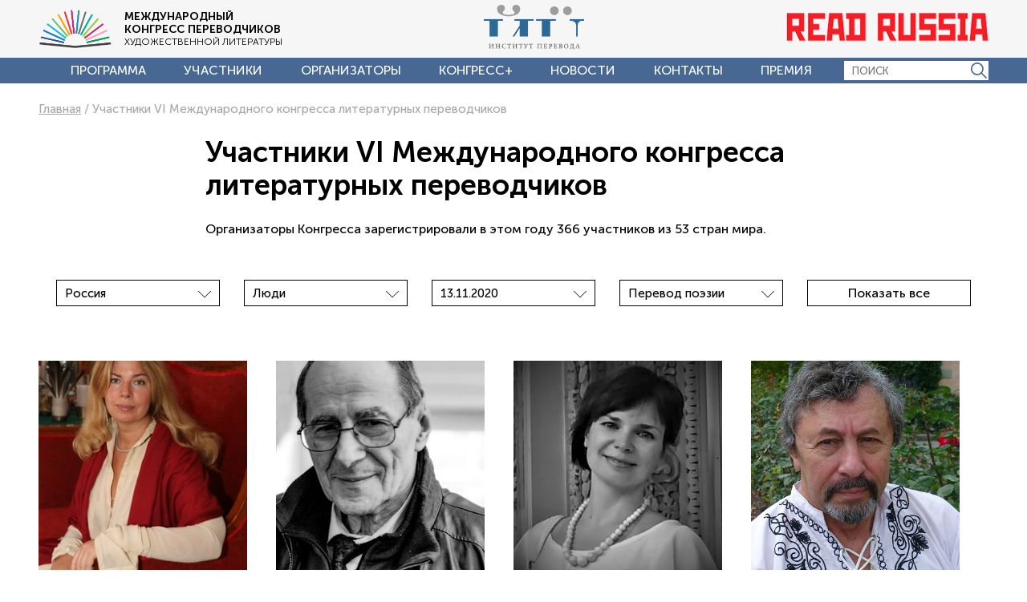

--- FILE ---
content_type: text/html; charset=UTF-8
request_url: https://congress2020.institutperevoda.ru/uchastniki/filter/country-is-%D1%80%D0%BE%D1%81%D1%81%D0%B8%D1%8F/date-is-13.11.2020/section-is-%D0%BF%D0%B5%D1%80%D0%B5%D0%B2%D0%BE%D0%B4%20%D0%BF%D0%BE%D1%8D%D0%B7%D0%B8%D0%B8/apply/
body_size: 13577
content:
<!DOCTYPE html>
<html lang="ru">
	<head>
		<meta http-equiv="Content-Type" content="text/html; charset=UTF-8" />
<meta name="robots" content="index, follow" />
<meta name="keywords" content="Институт перевода" />
<meta name="description" content="Институт перевода" />
<link rel="canonical" href="https://congress2020.institutperevoda.ru/uchastniki/" />
<link href="/bitrix/js/ui/design-tokens/dist/ui.design-tokens.min.css?172037365423463" type="text/css"  rel="stylesheet" />
<link href="/bitrix/js/ui/fonts/opensans/ui.font.opensans.min.css?17203717622320" type="text/css"  rel="stylesheet" />
<link href="/bitrix/js/main/popup/dist/main.popup.bundle.min.css?172854564426589" type="text/css"  rel="stylesheet" />
<link href="/bitrix/cache/css/co/congress2020/template_4912b3e8bac233f5545656b74e515f35/template_4912b3e8bac233f5545656b74e515f35_v1.css?1728545829124463" type="text/css"  data-template-style="true" rel="stylesheet" />
<script>if(!window.BX)window.BX={};if(!window.BX.message)window.BX.message=function(mess){if(typeof mess==='object'){for(let i in mess) {BX.message[i]=mess[i];} return true;}};</script>
<script>(window.BX||top.BX).message({"JS_CORE_LOADING":"Загрузка...","JS_CORE_NO_DATA":"- Нет данных -","JS_CORE_WINDOW_CLOSE":"Закрыть","JS_CORE_WINDOW_EXPAND":"Развернуть","JS_CORE_WINDOW_NARROW":"Свернуть в окно","JS_CORE_WINDOW_SAVE":"Сохранить","JS_CORE_WINDOW_CANCEL":"Отменить","JS_CORE_WINDOW_CONTINUE":"Продолжить","JS_CORE_H":"ч","JS_CORE_M":"м","JS_CORE_S":"с","JSADM_AI_HIDE_EXTRA":"Скрыть лишние","JSADM_AI_ALL_NOTIF":"Показать все","JSADM_AUTH_REQ":"Требуется авторизация!","JS_CORE_WINDOW_AUTH":"Войти","JS_CORE_IMAGE_FULL":"Полный размер"});</script>

<script src="/bitrix/js/main/core/core.min.js?1728545644225181"></script>

<script>BX.Runtime.registerExtension({"name":"main.core","namespace":"BX","loaded":true});</script>
<script>BX.setJSList(["\/bitrix\/js\/main\/core\/core_ajax.js","\/bitrix\/js\/main\/core\/core_promise.js","\/bitrix\/js\/main\/polyfill\/promise\/js\/promise.js","\/bitrix\/js\/main\/loadext\/loadext.js","\/bitrix\/js\/main\/loadext\/extension.js","\/bitrix\/js\/main\/polyfill\/promise\/js\/promise.js","\/bitrix\/js\/main\/polyfill\/find\/js\/find.js","\/bitrix\/js\/main\/polyfill\/includes\/js\/includes.js","\/bitrix\/js\/main\/polyfill\/matches\/js\/matches.js","\/bitrix\/js\/ui\/polyfill\/closest\/js\/closest.js","\/bitrix\/js\/main\/polyfill\/fill\/main.polyfill.fill.js","\/bitrix\/js\/main\/polyfill\/find\/js\/find.js","\/bitrix\/js\/main\/polyfill\/matches\/js\/matches.js","\/bitrix\/js\/main\/polyfill\/core\/dist\/polyfill.bundle.js","\/bitrix\/js\/main\/core\/core.js","\/bitrix\/js\/main\/polyfill\/intersectionobserver\/js\/intersectionobserver.js","\/bitrix\/js\/main\/lazyload\/dist\/lazyload.bundle.js","\/bitrix\/js\/main\/polyfill\/core\/dist\/polyfill.bundle.js","\/bitrix\/js\/main\/parambag\/dist\/parambag.bundle.js"]);
</script>
<script>BX.Runtime.registerExtension({"name":"fx","namespace":"window","loaded":true});</script>
<script>BX.Runtime.registerExtension({"name":"ui.design-tokens","namespace":"window","loaded":true});</script>
<script>BX.Runtime.registerExtension({"name":"ui.fonts.opensans","namespace":"window","loaded":true});</script>
<script>BX.Runtime.registerExtension({"name":"main.popup","namespace":"BX.Main","loaded":true});</script>
<script>BX.Runtime.registerExtension({"name":"popup","namespace":"window","loaded":true});</script>
<script>(window.BX||top.BX).message({"LANGUAGE_ID":"ru","FORMAT_DATE":"DD.MM.YYYY","FORMAT_DATETIME":"DD.MM.YYYY HH:MI:SS","COOKIE_PREFIX":"BITRIX_SM","SERVER_TZ_OFFSET":"10800","UTF_MODE":"Y","SITE_ID":"co","SITE_DIR":"\/","USER_ID":"","SERVER_TIME":1769106422,"USER_TZ_OFFSET":0,"USER_TZ_AUTO":"Y","bitrix_sessid":"28abd883b6282299961c7dcb7cc0a591"});</script>


<script  src="/bitrix/cache/js/co/congress2020/kernel_main/kernel_main_v1.js?1728545896156901"></script>
<script src="/bitrix/js/main/popup/dist/main.popup.bundle.min.js?172854564465924"></script>
<script>BX.setJSList(["\/bitrix\/js\/main\/core\/core_fx.js","\/bitrix\/js\/main\/session.js","\/bitrix\/js\/main\/pageobject\/pageobject.js","\/bitrix\/js\/main\/core\/core_window.js","\/bitrix\/js\/main\/date\/main.date.js","\/bitrix\/js\/main\/core\/core_date.js","\/bitrix\/js\/main\/utils.js","\/local\/templates\/congress2020\/vendor\/jquery.min.js","\/local\/templates\/congress2020\/vendor\/jquery.mask.min.js","\/local\/templates\/congress2020\/vendor\/jquery.cookie.js","\/local\/templates\/congress2020\/vendor\/fancybox\/jquery.fancybox.min.js","\/local\/templates\/congress2020\/vendor\/owl\/owl.carousel.min.js","\/local\/templates\/congress2020\/vendor\/is\/is.min.js","\/local\/templates\/congress2020\/vendor\/lazyload\/lazyload.min.js","\/local\/templates\/congress2020\/vendor\/dotdotdot.js","\/local\/templates\/congress2020\/js\/autoload\/book.js","\/local\/templates\/congress2020\/js\/autoload\/flag-select.js","\/local\/templates\/congress2020\/js\/autoload\/gallery.js","\/local\/templates\/congress2020\/js\/autoload\/header.js","\/local\/templates\/congress2020\/js\/autoload\/notclick.js","\/local\/templates\/congress2020\/js\/autoload\/program.js","\/local\/templates\/congress2020\/js\/autoload\/video-banner.js","\/local\/templates\/congress2020\/components\/bitrix\/catalog.smart.filter\/visual_horizontal\/script.js"]);</script>
<script>BX.setCSSList(["\/local\/templates\/congress2020\/vendor\/normalize.css","\/local\/templates\/congress2020\/css\/autoload\/auth.css","\/local\/templates\/congress2020\/css\/autoload\/banner-congress.css","\/local\/templates\/congress2020\/css\/autoload\/banner.css","\/local\/templates\/congress2020\/css\/autoload\/banner2.css","\/local\/templates\/congress2020\/css\/autoload\/big-map.css","\/local\/templates\/congress2020\/css\/autoload\/book.css","\/local\/templates\/congress2020\/css\/autoload\/breadcrumb.css","\/local\/templates\/congress2020\/css\/autoload\/btn.css","\/local\/templates\/congress2020\/css\/autoload\/col2.css","\/local\/templates\/congress2020\/css\/autoload\/container.css","\/local\/templates\/congress2020\/css\/autoload\/detail-program.css","\/local\/templates\/congress2020\/css\/autoload\/detail.css","\/local\/templates\/congress2020\/css\/autoload\/event.css","\/local\/templates\/congress2020\/css\/autoload\/flag-select.css","\/local\/templates\/congress2020\/css\/autoload\/footer-search.css","\/local\/templates\/congress2020\/css\/autoload\/footer-white.css","\/local\/templates\/congress2020\/css\/autoload\/footer.css","\/local\/templates\/congress2020\/css\/autoload\/forum.css","\/local\/templates\/congress2020\/css\/autoload\/gallery.css","\/local\/templates\/congress2020\/css\/autoload\/header-search.css","\/local\/templates\/congress2020\/css\/autoload\/header.css","\/local\/templates\/congress2020\/css\/autoload\/ibanner.css","\/local\/templates\/congress2020\/css\/autoload\/l-organzator.css","\/local\/templates\/congress2020\/css\/autoload\/menu.css","\/local\/templates\/congress2020\/css\/autoload\/news.css","\/local\/templates\/congress2020\/css\/autoload\/one-btn.css","\/local\/templates\/congress2020\/css\/autoload\/page.css","\/local\/templates\/congress2020\/css\/autoload\/person.css","\/local\/templates\/congress2020\/css\/autoload\/persons-widget.css","\/local\/templates\/congress2020\/css\/autoload\/persons.css","\/local\/templates\/congress2020\/css\/autoload\/plate.css","\/local\/templates\/congress2020\/css\/autoload\/press.css","\/local\/templates\/congress2020\/css\/autoload\/program-list.css","\/local\/templates\/congress2020\/css\/autoload\/program-section.css","\/local\/templates\/congress2020\/css\/autoload\/program.css","\/local\/templates\/congress2020\/css\/autoload\/section.css","\/local\/templates\/congress2020\/css\/autoload\/social-footer.css","\/local\/templates\/congress2020\/css\/autoload\/table-scroll.css","\/local\/templates\/congress2020\/css\/autoload\/text-center.css","\/local\/templates\/congress2020\/css\/autoload\/uchastniki-detail.css","\/local\/templates\/congress2020\/css\/autoload\/uchastniki.css","\/local\/templates\/congress2020\/css\/autoload\/upper.css","\/local\/templates\/congress2020\/css\/autoload\/video-slider.css","\/local\/templates\/congress2020\/css\/autoload\/ya-share_footer.css","\/local\/templates\/congress2020\/css\/autoload\/youtube.css","\/local\/templates\/congress2020\/vendor\/fancybox\/jquery.fancybox.min.css","\/local\/templates\/congress2020\/vendor\/owl\/assets\/owl.carousel.min.css","\/local\/templates\/congress2020\/vendor\/owl\/assets\/owl.theme.default.min.css","\/local\/templates\/congress2020\/components\/bitrix\/catalog.smart.filter\/visual_horizontal\/style.css","\/local\/templates\/congress2020\/components\/bitrix\/catalog.smart.filter\/visual_horizontal\/themes\/blue\/colors.css","\/local\/templates\/congress2020\/components\/bitrix\/system.pagenavigation\/modern1\/style.css","\/local\/templates\/congress2020\/template_styles.css"]);</script>

				<script>
					SESSID = "28abd883b6282299961c7dcb7cc0a591";
					isMainPage = false;
				</script>
			



<script  src="/bitrix/cache/js/co/congress2020/template_cbbdc1ac7f41e07b5572a1b56451e258/template_cbbdc1ac7f41e07b5572a1b56451e258_v1.js?1728545829268072"></script>
<script>var _ba = _ba || []; _ba.push(["aid", "8460f1ddd76fdfcaee275b83925988f9"]); _ba.push(["host", "congress2020.institutperevoda.ru"]); (function() {var ba = document.createElement("script"); ba.type = "text/javascript"; ba.async = true;ba.src = (document.location.protocol == "https:" ? "https://" : "http://") + "bitrix.info/ba.js";var s = document.getElementsByTagName("script")[0];s.parentNode.insertBefore(ba, s);})();</script>


		<title>Институт перевода</title>
		<style>
			@import url('https://fonts.googleapis.com/css?family=Open+Sans:400,400i,600,700&display=swap');
		</style> 
				
		<script src="https://yastatic.net/es5-shims/0.0.2/es5-shims.min.js"></script>
		<script src="https://yastatic.net/share2/share.js"></script>

		
		<meta name="viewport" content="width=device-width, initial-scale=1.0" />
		<meta http-equiv="X-UA-Compatible" content="IE=edge">


<meta name="yandex-verification" content="dc10a8accbd95639" />
		<link rel="apple-touch-icon" sizes="180x180" href="/apple-touch-icon.png">
		<link rel="icon" type="image/png" sizes="32x32" href="/favicon-32x32.png">
		<link rel="icon" type="image/png" sizes="16x16" href="/favicon-16x16.png">
		<link rel="manifest" href="/site.webmanifest">
		<link rel="mask-icon" href="/safari-pinned-tab.svg" color="#5bbad5">
		<meta name="msapplication-TileColor" content="#da532c">
		<meta name="theme-color" content="#ffffff">


		
	</head>
	<body>
				<div class="page jsPage" data-class-lock="page_lock">
			<div class="page__header jsPage__header">
								<div class="header jsHeader">
					<div class="header__top container">
						<div class="header__nav jsHeader__open-menu" data-class-active="header__nav_active"></div>
						<div class="header__logo">
							<a href="/"><img src="/local/templates/congress2020/images/logo.png" alt="Международный конгресс переводчиков" title="Международный конгресс переводчиков"></a>
						</div>
						<div class="header__logo-text">
							<div class="header__logo-title">Международный <br>конгресс переводчиков</div>
							<div class="header__logo-desc">художественной литературы</div>
						</div>
						<div class="header__logo-ip"><a href="https://institutperevoda.ru/" target="_blank"><img src="/local/templates/congress2020/images/logo_ip.png" alt="Институт перевода" title="Институт перевода"></a></div>
						<div class="header__logo-rr"><a href="https://institutperevoda.ru/" target="_blank"><img src="/local/templates/congress2020/images/logo_rr.png" alt="Read Russia" title="Read Russia"></a></div>
					</div>
					<div class="header__bottom-wrap">
						<div class="container header__bottom">
							<div class="header__menu jsHeader__menu" data-class-active="header__menu_active">
								



<ul class="menu">


	
	
					<li class="menu__item"><a href="/programma/" class="root-item">Программа</a></li>
		
	
	

	
	
					<li class="menu__item"><a href="/uchastniki/" class="root-item-selected">Участники</a></li>
		
	
	

	
	
					<li class="menu__item"><a href="/organizatory/" class="root-item">Организаторы</a></li>
		
	
	

	
	
					<li class="menu__item"><a href="/o-kongresse/" class="root-item">Конгресс+</a></li>
		
	
	

	
	
					<li class="menu__item"><a href="/novosti/" class="root-item">Новости</a></li>
		
	
	

	
	
					<li class="menu__item"><a href="/kontakty/" class="root-item">Контакты</a></li>
		
	
	

	
	
					<li class="menu__item"><a href="/premiya-read-russia/" class="root-item">Премия</a></li>
		
	
	


</ul>
							</div>
							<div class="header__search">
								<form class="header-search" action="/search/">
									<input type="text" class="header-search__input" placeholder="ПОИСК" name="q" />
									<input type="submit"  class="header-search__submit" value="" />
								</form>
							</div>
							<div class="header__bottom-mobile">
								Международный конгресс переводчиков
							</div>							
						</div>
					</div>
				</div>
							</div>
			<div class="page__content ">	
	
								<div class="container container_inner">
						<div class="breadcrumb" itemprop="http://schema.org/breadcrumb" itemscope itemtype="http://schema.org/BreadcrumbList">
			
			<span class="breadcrumb__item" id="bx_breadcrumb_0" itemprop="itemListElement" itemscope itemtype="http://schema.org/ListItem">
				<a href="/" title="Главная" itemprop="item"><span itemprop="name">Главная</span></a>
				<meta itemprop="position" content="1" />
			</span>
			/ 		
			<span class="breadcrumb__item">
				<span>Участники VI Международного конгресса литературных переводчиков</span>
			</span></div>											<h1>Участники VI Международного конгресса литературных переводчиков</h1>	
					<article>
	<div class="detail">
		<p>
	 Организаторы Конгресса зарегистрировали в этом году 366 участников из 53 стран мира.
</p>
 <br>
 <br>

			<div class="bx_filter bx_blue bx_horizontal">
	<div class="bx_filter_section">
		<form name="arrFilter_form" action="/uchastniki/filter/country-is-%D1%80%D0%BE%D1%81%D1%81%D0%B8%D1%8F/date-is-13.11.2020/section-is-%D0%BF%D0%B5%D1%80%D0%B5%D0%B2%D0%BE%D0%B4%20%D0%BF%D0%BE%D1%8D%D0%B7%D0%B8%D0%B8/apply/" method="get" class="smartfilter">
						<input type="hidden" name="SMART_FILTER_PATH" id="SMART_FILTER_PATH" value="filter/country-is-россия/date-is-13.11.2020/section-is-перевод поэзии" />
						<input type="hidden" name="IBLOCK_CODE" id="IBLOCK_CODE" value="board" />
						<input type="hidden" name="ELEMENT_CODE" id="ELEMENT_CODE" value="uchastniki" />
						<input type="hidden" name="PAGEN_" id="PAGEN_" value="" />
							<div class="bx_filter_parameters_box active">
					<span class="bx_filter_container_modef"></span>
										<div class="bx_filter_block">
						<div class="bx_filter_parameters_box_container">
														<div class="bx_filter_select_container">
									<div class="bx_filter_select_block" onclick="smartFilter.showDropDownPopup(this, '150')">
										<div class="bx_filter_select_text" data-role="currentOption">
											Россия										</div>
										<div class="bx_filter_select_arrow"></div>
										<input
											style="display: none"
											type="radio"
											name="arrFilter_150"
											id="all_arrFilter_150_1318015551"
											value=""
										/>
																					<input
												style="display: none"
												type="radio"
												name="arrFilter_150"
												id="arrFilter_150_1318015551"
												value="1318015551"
																							/>
																					<input
												style="display: none"
												type="radio"
												name="arrFilter_150"
												id="arrFilter_150_1907521517"
												value="1907521517"
																							/>
																					<input
												style="display: none"
												type="radio"
												name="arrFilter_150"
												id="arrFilter_150_2508905505"
												value="2508905505"
																							/>
																					<input
												style="display: none"
												type="radio"
												name="arrFilter_150"
												id="arrFilter_150_3893341270"
												value="3893341270"
																							/>
																					<input
												style="display: none"
												type="radio"
												name="arrFilter_150"
												id="arrFilter_150_2786301158"
												value="2786301158"
																							/>
																					<input
												style="display: none"
												type="radio"
												name="arrFilter_150"
												id="arrFilter_150_2375093204"
												value="2375093204"
																							/>
																					<input
												style="display: none"
												type="radio"
												name="arrFilter_150"
												id="arrFilter_150_2468206053"
												value="2468206053"
																							/>
																					<input
												style="display: none"
												type="radio"
												name="arrFilter_150"
												id="arrFilter_150_2058600302"
												value="2058600302"
																							/>
																					<input
												style="display: none"
												type="radio"
												name="arrFilter_150"
												id="arrFilter_150_1252818330"
												value="1252818330"
																							/>
																					<input
												style="display: none"
												type="radio"
												name="arrFilter_150"
												id="arrFilter_150_2889664093"
												value="2889664093"
																							/>
																					<input
												style="display: none"
												type="radio"
												name="arrFilter_150"
												id="arrFilter_150_3801154679"
												value="3801154679"
																							/>
																					<input
												style="display: none"
												type="radio"
												name="arrFilter_150"
												id="arrFilter_150_1765842844"
												value="1765842844"
																							/>
																					<input
												style="display: none"
												type="radio"
												name="arrFilter_150"
												id="arrFilter_150_3896922408"
												value="3896922408"
																							/>
																					<input
												style="display: none"
												type="radio"
												name="arrFilter_150"
												id="arrFilter_150_716398739"
												value="716398739"
																							/>
																					<input
												style="display: none"
												type="radio"
												name="arrFilter_150"
												id="arrFilter_150_2058859254"
												value="2058859254"
																							/>
																					<input
												style="display: none"
												type="radio"
												name="arrFilter_150"
												id="arrFilter_150_1252768389"
												value="1252768389"
																							/>
																					<input
												style="display: none"
												type="radio"
												name="arrFilter_150"
												id="arrFilter_150_1085555383"
												value="1085555383"
																							/>
																					<input
												style="display: none"
												type="radio"
												name="arrFilter_150"
												id="arrFilter_150_1965920576"
												value="1965920576"
																							/>
																					<input
												style="display: none"
												type="radio"
												name="arrFilter_150"
												id="arrFilter_150_2652517938"
												value="2652517938"
																							/>
																					<input
												style="display: none"
												type="radio"
												name="arrFilter_150"
												id="arrFilter_150_8299409"
												value="8299409"
																							/>
																					<input
												style="display: none"
												type="radio"
												name="arrFilter_150"
												id="arrFilter_150_1445694249"
												value="1445694249"
																							/>
																					<input
												style="display: none"
												type="radio"
												name="arrFilter_150"
												id="arrFilter_150_3887157092"
												value="3887157092"
																							/>
																					<input
												style="display: none"
												type="radio"
												name="arrFilter_150"
												id="arrFilter_150_342166174"
												value="342166174"
																							/>
																					<input
												style="display: none"
												type="radio"
												name="arrFilter_150"
												id="arrFilter_150_2147401518"
												value="2147401518"
																							/>
																					<input
												style="display: none"
												type="radio"
												name="arrFilter_150"
												id="arrFilter_150_879558018"
												value="879558018"
																							/>
																					<input
												style="display: none"
												type="radio"
												name="arrFilter_150"
												id="arrFilter_150_4111047323"
												value="4111047323"
																							/>
																					<input
												style="display: none"
												type="radio"
												name="arrFilter_150"
												id="arrFilter_150_4246142443"
												value="4246142443"
																							/>
																					<input
												style="display: none"
												type="radio"
												name="arrFilter_150"
												id="arrFilter_150_2939346658"
												value="2939346658"
																							/>
																					<input
												style="display: none"
												type="radio"
												name="arrFilter_150"
												id="arrFilter_150_1863351451"
												value="1863351451"
																							/>
																					<input
												style="display: none"
												type="radio"
												name="arrFilter_150"
												id="arrFilter_150_1498383627"
												value="1498383627"
																							/>
																					<input
												style="display: none"
												type="radio"
												name="arrFilter_150"
												id="arrFilter_150_4199318639"
												value="4199318639"
																							/>
																					<input
												style="display: none"
												type="radio"
												name="arrFilter_150"
												id="arrFilter_150_597304910"
												value="597304910"
																							/>
																					<input
												style="display: none"
												type="radio"
												name="arrFilter_150"
												id="arrFilter_150_761675186"
												value="761675186"
																							/>
																					<input
												style="display: none"
												type="radio"
												name="arrFilter_150"
												id="arrFilter_150_2684108284"
												value="2684108284"
																							/>
																					<input
												style="display: none"
												type="radio"
												name="arrFilter_150"
												id="arrFilter_150_2964086847"
												value="2964086847"
												checked="checked"											/>
																					<input
												style="display: none"
												type="radio"
												name="arrFilter_150"
												id="arrFilter_150_209633625"
												value="209633625"
																							/>
																					<input
												style="display: none"
												type="radio"
												name="arrFilter_150"
												id="arrFilter_150_3948698470"
												value="3948698470"
																							/>
																					<input
												style="display: none"
												type="radio"
												name="arrFilter_150"
												id="arrFilter_150_1065173429"
												value="1065173429"
																							/>
																					<input
												style="display: none"
												type="radio"
												name="arrFilter_150"
												id="arrFilter_150_981075341"
												value="981075341"
																							/>
																					<input
												style="display: none"
												type="radio"
												name="arrFilter_150"
												id="arrFilter_150_3990513199"
												value="3990513199"
																							/>
																					<input
												style="display: none"
												type="radio"
												name="arrFilter_150"
												id="arrFilter_150_230856088"
												value="230856088"
																							/>
																					<input
												style="display: none"
												type="radio"
												name="arrFilter_150"
												id="arrFilter_150_479594529"
												value="479594529"
																							/>
																					<input
												style="display: none"
												type="radio"
												name="arrFilter_150"
												id="arrFilter_150_1857284272"
												value="1857284272"
																							/>
																					<input
												style="display: none"
												type="radio"
												name="arrFilter_150"
												id="arrFilter_150_532341945"
												value="532341945"
																							/>
																					<input
												style="display: none"
												type="radio"
												name="arrFilter_150"
												id="arrFilter_150_3425387233"
												value="3425387233"
																							/>
																					<input
												style="display: none"
												type="radio"
												name="arrFilter_150"
												id="arrFilter_150_3926841048"
												value="3926841048"
																							/>
																					<input
												style="display: none"
												type="radio"
												name="arrFilter_150"
												id="arrFilter_150_1500081224"
												value="1500081224"
																							/>
																					<input
												style="display: none"
												type="radio"
												name="arrFilter_150"
												id="arrFilter_150_3068239542"
												value="3068239542"
																							/>
																					<input
												style="display: none"
												type="radio"
												name="arrFilter_150"
												id="arrFilter_150_2846225438"
												value="2846225438"
																							/>
																					<input
												style="display: none"
												type="radio"
												name="arrFilter_150"
												id="arrFilter_150_3242048712"
												value="3242048712"
																							/>
																					<input
												style="display: none"
												type="radio"
												name="arrFilter_150"
												id="arrFilter_150_3763835575"
												value="3763835575"
																							/>
																					<input
												style="display: none"
												type="radio"
												name="arrFilter_150"
												id="arrFilter_150_336657189"
												value="336657189"
																							/>
																					<input
												style="display: none"
												type="radio"
												name="arrFilter_150"
												id="arrFilter_150_153342909"
												value="153342909"
																							/>
																				<div class="bx_filter_select_popup" data-role="dropdownContent" style="display: none;">
											<ul>
												<li>
																										<a href="/uchastniki/filter/date-is-13.11.2020/section-is-%D0%BF%D0%B5%D1%80%D0%B5%D0%B2%D0%BE%D0%B4%20%D0%BF%D0%BE%D1%8D%D0%B7%D0%B8%D0%B8/apply/" for="all_arrFilter_150_1318015551" class="bx_filter_param_label" data-role="label_all_arrFilter_150_1318015551" onclick="smartFilter.selectDropDownItem(this, 'all_arrFilter_150_1318015551')">
														Все													</a>
												</li>
																																		<li>
													<a href="/uchastniki/filter/country-is-%D0%B0%D0%B2%D1%81%D1%82%D1%80%D0%B8%D1%8F/date-is-13.11.2020/section-is-%D0%BF%D0%B5%D1%80%D0%B5%D0%B2%D0%BE%D0%B4%20%D0%BF%D0%BE%D1%8D%D0%B7%D0%B8%D0%B8/apply/" for="arrFilter_150_1318015551" class="bx_filter_param_label" data-role="label_arrFilter_150_1318015551" onclick="smartFilter.selectDropDownItem(this, 'arrFilter_150_1318015551')">Австрия</a>
												</li>												
											
																																		<li>
													<a href="/uchastniki/filter/country-is-%D0%B0%D0%B7%D0%B5%D1%80%D0%B1%D0%B0%D0%B9%D0%B4%D0%B6%D0%B0%D0%BD/date-is-13.11.2020/section-is-%D0%BF%D0%B5%D1%80%D0%B5%D0%B2%D0%BE%D0%B4%20%D0%BF%D0%BE%D1%8D%D0%B7%D0%B8%D0%B8/apply/" for="arrFilter_150_1907521517" class="bx_filter_param_label disabled" data-role="label_arrFilter_150_1907521517" onclick="smartFilter.selectDropDownItem(this, 'arrFilter_150_1907521517')">Азербайджан</a>
												</li>												
											
																																		<li>
													<a href="/uchastniki/filter/country-is-%D0%B0%D0%BB%D0%B1%D0%B0%D0%BD%D0%B8%D1%8F/date-is-13.11.2020/section-is-%D0%BF%D0%B5%D1%80%D0%B5%D0%B2%D0%BE%D0%B4%20%D0%BF%D0%BE%D1%8D%D0%B7%D0%B8%D0%B8/apply/" for="arrFilter_150_2508905505" class="bx_filter_param_label disabled" data-role="label_arrFilter_150_2508905505" onclick="smartFilter.selectDropDownItem(this, 'arrFilter_150_2508905505')">Албания</a>
												</li>												
											
																																		<li>
													<a href="/uchastniki/filter/country-is-%D0%B0%D1%80%D0%B3%D0%B5%D0%BD%D1%82%D0%B8%D0%BD%D0%B0/date-is-13.11.2020/section-is-%D0%BF%D0%B5%D1%80%D0%B5%D0%B2%D0%BE%D0%B4%20%D0%BF%D0%BE%D1%8D%D0%B7%D0%B8%D0%B8/apply/" for="arrFilter_150_3893341270" class="bx_filter_param_label disabled" data-role="label_arrFilter_150_3893341270" onclick="smartFilter.selectDropDownItem(this, 'arrFilter_150_3893341270')">Аргентина</a>
												</li>												
											
																																		<li>
													<a href="/uchastniki/filter/country-is-%D0%B0%D1%80%D0%BC%D0%B5%D0%BD%D0%B8%D1%8F/date-is-13.11.2020/section-is-%D0%BF%D0%B5%D1%80%D0%B5%D0%B2%D0%BE%D0%B4%20%D0%BF%D0%BE%D1%8D%D0%B7%D0%B8%D0%B8/apply/" for="arrFilter_150_2786301158" class="bx_filter_param_label disabled" data-role="label_arrFilter_150_2786301158" onclick="smartFilter.selectDropDownItem(this, 'arrFilter_150_2786301158')">Армения</a>
												</li>												
											
																																		<li>
													<a href="/uchastniki/filter/country-is-%D0%B1%D0%B5%D0%BB%D0%B0%D1%80%D1%83%D1%81%D1%8C/date-is-13.11.2020/section-is-%D0%BF%D0%B5%D1%80%D0%B5%D0%B2%D0%BE%D0%B4%20%D0%BF%D0%BE%D1%8D%D0%B7%D0%B8%D0%B8/apply/" for="arrFilter_150_2375093204" class="bx_filter_param_label disabled" data-role="label_arrFilter_150_2375093204" onclick="smartFilter.selectDropDownItem(this, 'arrFilter_150_2375093204')">Беларусь</a>
												</li>												
											
																																		<li>
													<a href="/uchastniki/filter/country-is-%D0%B1%D0%B5%D0%BB%D1%8C%D0%B3%D0%B8%D1%8F/date-is-13.11.2020/section-is-%D0%BF%D0%B5%D1%80%D0%B5%D0%B2%D0%BE%D0%B4%20%D0%BF%D0%BE%D1%8D%D0%B7%D0%B8%D0%B8/apply/" for="arrFilter_150_2468206053" class="bx_filter_param_label disabled" data-role="label_arrFilter_150_2468206053" onclick="smartFilter.selectDropDownItem(this, 'arrFilter_150_2468206053')">Бельгия</a>
												</li>												
											
																																		<li>
													<a href="/uchastniki/filter/country-is-%D0%B1%D0%BE%D0%BB%D0%B3%D0%B0%D1%80%D0%B8%D1%8F/date-is-13.11.2020/section-is-%D0%BF%D0%B5%D1%80%D0%B5%D0%B2%D0%BE%D0%B4%20%D0%BF%D0%BE%D1%8D%D0%B7%D0%B8%D0%B8/apply/" for="arrFilter_150_2058600302" class="bx_filter_param_label disabled" data-role="label_arrFilter_150_2058600302" onclick="smartFilter.selectDropDownItem(this, 'arrFilter_150_2058600302')">Болгария</a>
												</li>												
											
																																		<li>
													<a href="/uchastniki/filter/country-is-%D0%B1%D1%80%D0%B0%D0%B7%D0%B8%D0%BB%D0%B8%D1%8F/date-is-13.11.2020/section-is-%D0%BF%D0%B5%D1%80%D0%B5%D0%B2%D0%BE%D0%B4%20%D0%BF%D0%BE%D1%8D%D0%B7%D0%B8%D0%B8/apply/" for="arrFilter_150_1252818330" class="bx_filter_param_label disabled" data-role="label_arrFilter_150_1252818330" onclick="smartFilter.selectDropDownItem(this, 'arrFilter_150_1252818330')">Бразилия</a>
												</li>												
											
																																		<li>
													<a href="/uchastniki/filter/country-is-%D0%B2%D0%B5%D0%BB%D0%B8%D0%BA%D0%BE%D0%B1%D1%80%D0%B8%D1%82%D0%B0%D0%BD%D0%B8%D1%8F/date-is-13.11.2020/section-is-%D0%BF%D0%B5%D1%80%D0%B5%D0%B2%D0%BE%D0%B4%20%D0%BF%D0%BE%D1%8D%D0%B7%D0%B8%D0%B8/apply/" for="arrFilter_150_2889664093" class="bx_filter_param_label disabled" data-role="label_arrFilter_150_2889664093" onclick="smartFilter.selectDropDownItem(this, 'arrFilter_150_2889664093')">Великобритания</a>
												</li>												
											
																																		<li>
													<a href="/uchastniki/filter/country-is-%D0%B2%D0%B5%D0%BD%D0%B3%D1%80%D0%B8%D1%8F/date-is-13.11.2020/section-is-%D0%BF%D0%B5%D1%80%D0%B5%D0%B2%D0%BE%D0%B4%20%D0%BF%D0%BE%D1%8D%D0%B7%D0%B8%D0%B8/apply/" for="arrFilter_150_3801154679" class="bx_filter_param_label disabled" data-role="label_arrFilter_150_3801154679" onclick="smartFilter.selectDropDownItem(this, 'arrFilter_150_3801154679')">Венгрия</a>
												</li>												
											
																																		<li>
													<a href="/uchastniki/filter/country-is-%D0%B2%D1%8C%D0%B5%D1%82%D0%BD%D0%B0%D0%BC/date-is-13.11.2020/section-is-%D0%BF%D0%B5%D1%80%D0%B5%D0%B2%D0%BE%D0%B4%20%D0%BF%D0%BE%D1%8D%D0%B7%D0%B8%D0%B8/apply/" for="arrFilter_150_1765842844" class="bx_filter_param_label disabled" data-role="label_arrFilter_150_1765842844" onclick="smartFilter.selectDropDownItem(this, 'arrFilter_150_1765842844')">Вьетнам</a>
												</li>												
											
																																		<li>
													<a href="/uchastniki/filter/country-is-%D0%B3%D0%B5%D1%80%D0%BC%D0%B0%D0%BD%D0%B8%D1%8F/date-is-13.11.2020/section-is-%D0%BF%D0%B5%D1%80%D0%B5%D0%B2%D0%BE%D0%B4%20%D0%BF%D0%BE%D1%8D%D0%B7%D0%B8%D0%B8/apply/" for="arrFilter_150_3896922408" class="bx_filter_param_label disabled" data-role="label_arrFilter_150_3896922408" onclick="smartFilter.selectDropDownItem(this, 'arrFilter_150_3896922408')">Германия</a>
												</li>												
											
																																		<li>
													<a href="/uchastniki/filter/country-is-%D0%B3%D1%80%D0%B5%D1%86%D0%B8%D1%8F/date-is-13.11.2020/section-is-%D0%BF%D0%B5%D1%80%D0%B5%D0%B2%D0%BE%D0%B4%20%D0%BF%D0%BE%D1%8D%D0%B7%D0%B8%D0%B8/apply/" for="arrFilter_150_716398739" class="bx_filter_param_label disabled" data-role="label_arrFilter_150_716398739" onclick="smartFilter.selectDropDownItem(this, 'arrFilter_150_716398739')">Греция</a>
												</li>												
											
																																		<li>
													<a href="/uchastniki/filter/country-is-%D0%B3%D1%80%D1%83%D0%B7%D0%B8%D1%8F/date-is-13.11.2020/section-is-%D0%BF%D0%B5%D1%80%D0%B5%D0%B2%D0%BE%D0%B4%20%D0%BF%D0%BE%D1%8D%D0%B7%D0%B8%D0%B8/apply/" for="arrFilter_150_2058859254" class="bx_filter_param_label disabled" data-role="label_arrFilter_150_2058859254" onclick="smartFilter.selectDropDownItem(this, 'arrFilter_150_2058859254')">Грузия</a>
												</li>												
											
																																		<li>
													<a href="/uchastniki/filter/country-is-%D0%B5%D0%B3%D0%B8%D0%BF%D0%B5%D1%82/date-is-13.11.2020/section-is-%D0%BF%D0%B5%D1%80%D0%B5%D0%B2%D0%BE%D0%B4%20%D0%BF%D0%BE%D1%8D%D0%B7%D0%B8%D0%B8/apply/" for="arrFilter_150_1252768389" class="bx_filter_param_label disabled" data-role="label_arrFilter_150_1252768389" onclick="smartFilter.selectDropDownItem(this, 'arrFilter_150_1252768389')">Египет</a>
												</li>												
											
																																		<li>
													<a href="/uchastniki/filter/country-is-%D0%B8%D0%B7%D1%80%D0%B0%D0%B8%D0%BB%D1%8C/date-is-13.11.2020/section-is-%D0%BF%D0%B5%D1%80%D0%B5%D0%B2%D0%BE%D0%B4%20%D0%BF%D0%BE%D1%8D%D0%B7%D0%B8%D0%B8/apply/" for="arrFilter_150_1085555383" class="bx_filter_param_label disabled" data-role="label_arrFilter_150_1085555383" onclick="smartFilter.selectDropDownItem(this, 'arrFilter_150_1085555383')">Израиль</a>
												</li>												
											
																																		<li>
													<a href="/uchastniki/filter/country-is-%D0%B8%D0%BD%D0%B4%D0%B8%D1%8F/date-is-13.11.2020/section-is-%D0%BF%D0%B5%D1%80%D0%B5%D0%B2%D0%BE%D0%B4%20%D0%BF%D0%BE%D1%8D%D0%B7%D0%B8%D0%B8/apply/" for="arrFilter_150_1965920576" class="bx_filter_param_label disabled" data-role="label_arrFilter_150_1965920576" onclick="smartFilter.selectDropDownItem(this, 'arrFilter_150_1965920576')">Индия</a>
												</li>												
											
																																		<li>
													<a href="/uchastniki/filter/country-is-%D0%B8%D1%80%D0%B0%D0%BA/date-is-13.11.2020/section-is-%D0%BF%D0%B5%D1%80%D0%B5%D0%B2%D0%BE%D0%B4%20%D0%BF%D0%BE%D1%8D%D0%B7%D0%B8%D0%B8/apply/" for="arrFilter_150_2652517938" class="bx_filter_param_label disabled" data-role="label_arrFilter_150_2652517938" onclick="smartFilter.selectDropDownItem(this, 'arrFilter_150_2652517938')">Ирак</a>
												</li>												
											
																																		<li>
													<a href="/uchastniki/filter/country-is-%D0%B8%D1%80%D0%B0%D0%BD/date-is-13.11.2020/section-is-%D0%BF%D0%B5%D1%80%D0%B5%D0%B2%D0%BE%D0%B4%20%D0%BF%D0%BE%D1%8D%D0%B7%D0%B8%D0%B8/apply/" for="arrFilter_150_8299409" class="bx_filter_param_label disabled" data-role="label_arrFilter_150_8299409" onclick="smartFilter.selectDropDownItem(this, 'arrFilter_150_8299409')">Иран</a>
												</li>												
											
																																		<li>
													<a href="/uchastniki/filter/country-is-%D0%B8%D1%81%D0%BF%D0%B0%D0%BD%D0%B8%D1%8F/date-is-13.11.2020/section-is-%D0%BF%D0%B5%D1%80%D0%B5%D0%B2%D0%BE%D0%B4%20%D0%BF%D0%BE%D1%8D%D0%B7%D0%B8%D0%B8/apply/" for="arrFilter_150_1445694249" class="bx_filter_param_label" data-role="label_arrFilter_150_1445694249" onclick="smartFilter.selectDropDownItem(this, 'arrFilter_150_1445694249')">Испания</a>
												</li>												
											
																																		<li>
													<a href="/uchastniki/filter/country-is-%D0%B8%D1%82%D0%B0%D0%BB%D0%B8%D1%8F/date-is-13.11.2020/section-is-%D0%BF%D0%B5%D1%80%D0%B5%D0%B2%D0%BE%D0%B4%20%D0%BF%D0%BE%D1%8D%D0%B7%D0%B8%D0%B8/apply/" for="arrFilter_150_3887157092" class="bx_filter_param_label" data-role="label_arrFilter_150_3887157092" onclick="smartFilter.selectDropDownItem(this, 'arrFilter_150_3887157092')">Италия</a>
												</li>												
											
																																		<li>
													<a href="/uchastniki/filter/country-is-%D0%BA%D0%B0%D0%B7%D0%B0%D1%85%D1%81%D1%82%D0%B0%D0%BD/date-is-13.11.2020/section-is-%D0%BF%D0%B5%D1%80%D0%B5%D0%B2%D0%BE%D0%B4%20%D0%BF%D0%BE%D1%8D%D0%B7%D0%B8%D0%B8/apply/" for="arrFilter_150_342166174" class="bx_filter_param_label disabled" data-role="label_arrFilter_150_342166174" onclick="smartFilter.selectDropDownItem(this, 'arrFilter_150_342166174')">Казахстан</a>
												</li>												
											
																																		<li>
													<a href="/uchastniki/filter/country-is-%D0%BA%D0%B8%D1%80%D0%B3%D0%B8%D0%B7%D0%B8%D1%8F/date-is-13.11.2020/section-is-%D0%BF%D0%B5%D1%80%D0%B5%D0%B2%D0%BE%D0%B4%20%D0%BF%D0%BE%D1%8D%D0%B7%D0%B8%D0%B8/apply/" for="arrFilter_150_2147401518" class="bx_filter_param_label disabled" data-role="label_arrFilter_150_2147401518" onclick="smartFilter.selectDropDownItem(this, 'arrFilter_150_2147401518')">Киргизия</a>
												</li>												
											
																																		<li>
													<a href="/uchastniki/filter/country-is-%D0%BA%D0%B8%D1%82%D0%B0%D0%B9/date-is-13.11.2020/section-is-%D0%BF%D0%B5%D1%80%D0%B5%D0%B2%D0%BE%D0%B4%20%D0%BF%D0%BE%D1%8D%D0%B7%D0%B8%D0%B8/apply/" for="arrFilter_150_879558018" class="bx_filter_param_label disabled" data-role="label_arrFilter_150_879558018" onclick="smartFilter.selectDropDownItem(this, 'arrFilter_150_879558018')">Китай</a>
												</li>												
											
																																		<li>
													<a href="/uchastniki/filter/country-is-%D0%BA%D0%BE%D0%BB%D1%83%D0%BC%D0%B1%D0%B8%D1%8F/date-is-13.11.2020/section-is-%D0%BF%D0%B5%D1%80%D0%B5%D0%B2%D0%BE%D0%B4%20%D0%BF%D0%BE%D1%8D%D0%B7%D0%B8%D0%B8/apply/" for="arrFilter_150_4111047323" class="bx_filter_param_label disabled" data-role="label_arrFilter_150_4111047323" onclick="smartFilter.selectDropDownItem(this, 'arrFilter_150_4111047323')">Колумбия</a>
												</li>												
											
																																		<li>
													<a href="/uchastniki/filter/country-is-%D0%BA%D0%BE%D1%80%D0%B5%D1%8F/date-is-13.11.2020/section-is-%D0%BF%D0%B5%D1%80%D0%B5%D0%B2%D0%BE%D0%B4%20%D0%BF%D0%BE%D1%8D%D0%B7%D0%B8%D0%B8/apply/" for="arrFilter_150_4246142443" class="bx_filter_param_label disabled" data-role="label_arrFilter_150_4246142443" onclick="smartFilter.selectDropDownItem(this, 'arrFilter_150_4246142443')">Корея</a>
												</li>												
											
																																		<li>
													<a href="/uchastniki/filter/country-is-%D0%BA%D1%83%D0%B1%D0%B0/date-is-13.11.2020/section-is-%D0%BF%D0%B5%D1%80%D0%B5%D0%B2%D0%BE%D0%B4%20%D0%BF%D0%BE%D1%8D%D0%B7%D0%B8%D0%B8/apply/" for="arrFilter_150_2939346658" class="bx_filter_param_label disabled" data-role="label_arrFilter_150_2939346658" onclick="smartFilter.selectDropDownItem(this, 'arrFilter_150_2939346658')">Куба</a>
												</li>												
											
																																		<li>
													<a href="/uchastniki/filter/country-is-%D0%BB%D0%B0%D1%82%D0%B2%D0%B8%D1%8F/date-is-13.11.2020/section-is-%D0%BF%D0%B5%D1%80%D0%B5%D0%B2%D0%BE%D0%B4%20%D0%BF%D0%BE%D1%8D%D0%B7%D0%B8%D0%B8/apply/" for="arrFilter_150_1863351451" class="bx_filter_param_label" data-role="label_arrFilter_150_1863351451" onclick="smartFilter.selectDropDownItem(this, 'arrFilter_150_1863351451')">Латвия</a>
												</li>												
											
																																		<li>
													<a href="/uchastniki/filter/country-is-%D0%BB%D0%B8%D1%82%D0%B2%D0%B0/date-is-13.11.2020/section-is-%D0%BF%D0%B5%D1%80%D0%B5%D0%B2%D0%BE%D0%B4%20%D0%BF%D0%BE%D1%8D%D0%B7%D0%B8%D0%B8/apply/" for="arrFilter_150_1498383627" class="bx_filter_param_label disabled" data-role="label_arrFilter_150_1498383627" onclick="smartFilter.selectDropDownItem(this, 'arrFilter_150_1498383627')">Литва</a>
												</li>												
											
																																		<li>
													<a href="/uchastniki/filter/country-is-%D0%BC%D0%BE%D0%BB%D0%B4%D0%BE%D0%B2%D0%B0/date-is-13.11.2020/section-is-%D0%BF%D0%B5%D1%80%D0%B5%D0%B2%D0%BE%D0%B4%20%D0%BF%D0%BE%D1%8D%D0%B7%D0%B8%D0%B8/apply/" for="arrFilter_150_4199318639" class="bx_filter_param_label disabled" data-role="label_arrFilter_150_4199318639" onclick="smartFilter.selectDropDownItem(this, 'arrFilter_150_4199318639')">Молдова</a>
												</li>												
											
																																		<li>
													<a href="/uchastniki/filter/country-is-%D0%BC%D0%BE%D0%BD%D0%B3%D0%BE%D0%BB%D0%B8%D1%8F/date-is-13.11.2020/section-is-%D0%BF%D0%B5%D1%80%D0%B5%D0%B2%D0%BE%D0%B4%20%D0%BF%D0%BE%D1%8D%D0%B7%D0%B8%D0%B8/apply/" for="arrFilter_150_597304910" class="bx_filter_param_label disabled" data-role="label_arrFilter_150_597304910" onclick="smartFilter.selectDropDownItem(this, 'arrFilter_150_597304910')">Монголия</a>
												</li>												
											
																																		<li>
													<a href="/uchastniki/filter/country-is-%D0%BD%D0%B8%D0%B4%D0%B5%D1%80%D0%BB%D0%B0%D0%BD%D0%B4%D1%8B/date-is-13.11.2020/section-is-%D0%BF%D0%B5%D1%80%D0%B5%D0%B2%D0%BE%D0%B4%20%D0%BF%D0%BE%D1%8D%D0%B7%D0%B8%D0%B8/apply/" for="arrFilter_150_761675186" class="bx_filter_param_label disabled" data-role="label_arrFilter_150_761675186" onclick="smartFilter.selectDropDownItem(this, 'arrFilter_150_761675186')">Нидерланды</a>
												</li>												
											
																																		<li>
													<a href="/uchastniki/filter/country-is-%D0%BF%D0%B0%D0%BD%D0%B0%D0%BC%D0%B0/date-is-13.11.2020/section-is-%D0%BF%D0%B5%D1%80%D0%B5%D0%B2%D0%BE%D0%B4%20%D0%BF%D0%BE%D1%8D%D0%B7%D0%B8%D0%B8/apply/" for="arrFilter_150_2684108284" class="bx_filter_param_label disabled" data-role="label_arrFilter_150_2684108284" onclick="smartFilter.selectDropDownItem(this, 'arrFilter_150_2684108284')">Панама</a>
												</li>												
											
																																		<li>
													<a href="/uchastniki/filter/country-is-%D1%80%D0%BE%D1%81%D1%81%D0%B8%D1%8F/date-is-13.11.2020/section-is-%D0%BF%D0%B5%D1%80%D0%B5%D0%B2%D0%BE%D0%B4%20%D0%BF%D0%BE%D1%8D%D0%B7%D0%B8%D0%B8/apply/" for="arrFilter_150_2964086847" class="bx_filter_param_label selected" data-role="label_arrFilter_150_2964086847" onclick="smartFilter.selectDropDownItem(this, 'arrFilter_150_2964086847')">Россия</a>
												</li>												
											
																																		<li>
													<a href="/uchastniki/filter/country-is-%D1%80%D1%83%D0%BC%D1%8B%D0%BD%D0%B8%D1%8F/date-is-13.11.2020/section-is-%D0%BF%D0%B5%D1%80%D0%B5%D0%B2%D0%BE%D0%B4%20%D0%BF%D0%BE%D1%8D%D0%B7%D0%B8%D0%B8/apply/" for="arrFilter_150_209633625" class="bx_filter_param_label disabled" data-role="label_arrFilter_150_209633625" onclick="smartFilter.selectDropDownItem(this, 'arrFilter_150_209633625')">Румыния</a>
												</li>												
											
																																		<li>
													<a href="/uchastniki/filter/country-is-%D1%81%D0%B5%D0%B2%D0%B5%D1%80%D0%BD%D0%B0%D1%8F%20%D0%BC%D0%B0%D0%BA%D0%B5%D0%B4%D0%BE%D0%BD%D0%B8%D1%8F/date-is-13.11.2020/section-is-%D0%BF%D0%B5%D1%80%D0%B5%D0%B2%D0%BE%D0%B4%20%D0%BF%D0%BE%D1%8D%D0%B7%D0%B8%D0%B8/apply/" for="arrFilter_150_3948698470" class="bx_filter_param_label disabled" data-role="label_arrFilter_150_3948698470" onclick="smartFilter.selectDropDownItem(this, 'arrFilter_150_3948698470')">Северная Македония</a>
												</li>												
											
																																		<li>
													<a href="/uchastniki/filter/country-is-%D1%81%D0%B5%D1%80%D0%B1%D0%B8%D1%8F/date-is-13.11.2020/section-is-%D0%BF%D0%B5%D1%80%D0%B5%D0%B2%D0%BE%D0%B4%20%D0%BF%D0%BE%D1%8D%D0%B7%D0%B8%D0%B8/apply/" for="arrFilter_150_1065173429" class="bx_filter_param_label disabled" data-role="label_arrFilter_150_1065173429" onclick="smartFilter.selectDropDownItem(this, 'arrFilter_150_1065173429')">Сербия</a>
												</li>												
											
																																		<li>
													<a href="/uchastniki/filter/country-is-%D1%81%D0%B8%D1%80%D0%B8%D1%8F/date-is-13.11.2020/section-is-%D0%BF%D0%B5%D1%80%D0%B5%D0%B2%D0%BE%D0%B4%20%D0%BF%D0%BE%D1%8D%D0%B7%D0%B8%D0%B8/apply/" for="arrFilter_150_981075341" class="bx_filter_param_label disabled" data-role="label_arrFilter_150_981075341" onclick="smartFilter.selectDropDownItem(this, 'arrFilter_150_981075341')">Сирия</a>
												</li>												
											
																																		<li>
													<a href="/uchastniki/filter/country-is-%D1%81%D0%BB%D0%BE%D0%B2%D0%B0%D0%BA%D0%B8%D1%8F/date-is-13.11.2020/section-is-%D0%BF%D0%B5%D1%80%D0%B5%D0%B2%D0%BE%D0%B4%20%D0%BF%D0%BE%D1%8D%D0%B7%D0%B8%D0%B8/apply/" for="arrFilter_150_3990513199" class="bx_filter_param_label disabled" data-role="label_arrFilter_150_3990513199" onclick="smartFilter.selectDropDownItem(this, 'arrFilter_150_3990513199')">Словакия</a>
												</li>												
											
																																		<li>
													<a href="/uchastniki/filter/country-is-%D1%81%D0%BB%D0%BE%D0%B2%D0%B5%D0%BD%D0%B8%D1%8F/date-is-13.11.2020/section-is-%D0%BF%D0%B5%D1%80%D0%B5%D0%B2%D0%BE%D0%B4%20%D0%BF%D0%BE%D1%8D%D0%B7%D0%B8%D0%B8/apply/" for="arrFilter_150_230856088" class="bx_filter_param_label disabled" data-role="label_arrFilter_150_230856088" onclick="smartFilter.selectDropDownItem(this, 'arrFilter_150_230856088')">Словения</a>
												</li>												
											
																																		<li>
													<a href="/uchastniki/filter/country-is-%D1%81%D1%83%D0%B4%D0%B0%D0%BD/date-is-13.11.2020/section-is-%D0%BF%D0%B5%D1%80%D0%B5%D0%B2%D0%BE%D0%B4%20%D0%BF%D0%BE%D1%8D%D0%B7%D0%B8%D0%B8/apply/" for="arrFilter_150_479594529" class="bx_filter_param_label disabled" data-role="label_arrFilter_150_479594529" onclick="smartFilter.selectDropDownItem(this, 'arrFilter_150_479594529')">Судан</a>
												</li>												
											
																																		<li>
													<a href="/uchastniki/filter/country-is-%D1%81%D1%88%D0%B0/date-is-13.11.2020/section-is-%D0%BF%D0%B5%D1%80%D0%B5%D0%B2%D0%BE%D0%B4%20%D0%BF%D0%BE%D1%8D%D0%B7%D0%B8%D0%B8/apply/" for="arrFilter_150_1857284272" class="bx_filter_param_label" data-role="label_arrFilter_150_1857284272" onclick="smartFilter.selectDropDownItem(this, 'arrFilter_150_1857284272')">США</a>
												</li>												
											
																																		<li>
													<a href="/uchastniki/filter/country-is-%D1%82%D0%B0%D0%B4%D0%B6%D0%B8%D0%BA%D0%B8%D1%81%D1%82%D0%B0%D0%BD/date-is-13.11.2020/section-is-%D0%BF%D0%B5%D1%80%D0%B5%D0%B2%D0%BE%D0%B4%20%D0%BF%D0%BE%D1%8D%D0%B7%D0%B8%D0%B8/apply/" for="arrFilter_150_532341945" class="bx_filter_param_label disabled" data-role="label_arrFilter_150_532341945" onclick="smartFilter.selectDropDownItem(this, 'arrFilter_150_532341945')">Таджикистан</a>
												</li>												
											
																																		<li>
													<a href="/uchastniki/filter/country-is-%D1%82%D1%83%D1%80%D1%86%D0%B8%D1%8F/date-is-13.11.2020/section-is-%D0%BF%D0%B5%D1%80%D0%B5%D0%B2%D0%BE%D0%B4%20%D0%BF%D0%BE%D1%8D%D0%B7%D0%B8%D0%B8/apply/" for="arrFilter_150_3425387233" class="bx_filter_param_label" data-role="label_arrFilter_150_3425387233" onclick="smartFilter.selectDropDownItem(this, 'arrFilter_150_3425387233')">Турция</a>
												</li>												
											
																																		<li>
													<a href="/uchastniki/filter/country-is-%D1%83%D0%B7%D0%B1%D0%B5%D0%BA%D0%B8%D1%81%D1%82%D0%B0%D0%BD/date-is-13.11.2020/section-is-%D0%BF%D0%B5%D1%80%D0%B5%D0%B2%D0%BE%D0%B4%20%D0%BF%D0%BE%D1%8D%D0%B7%D0%B8%D0%B8/apply/" for="arrFilter_150_3926841048" class="bx_filter_param_label disabled" data-role="label_arrFilter_150_3926841048" onclick="smartFilter.selectDropDownItem(this, 'arrFilter_150_3926841048')">Узбекистан</a>
												</li>												
											
																																		<li>
													<a href="/uchastniki/filter/country-is-%D1%83%D0%BA%D1%80%D0%B0%D0%B8%D0%BD%D0%B0/date-is-13.11.2020/section-is-%D0%BF%D0%B5%D1%80%D0%B5%D0%B2%D0%BE%D0%B4%20%D0%BF%D0%BE%D1%8D%D0%B7%D0%B8%D0%B8/apply/" for="arrFilter_150_1500081224" class="bx_filter_param_label disabled" data-role="label_arrFilter_150_1500081224" onclick="smartFilter.selectDropDownItem(this, 'arrFilter_150_1500081224')">Украина</a>
												</li>												
											
																																		<li>
													<a href="/uchastniki/filter/country-is-%D1%84%D0%B8%D0%BD%D0%BB%D1%8F%D0%BD%D0%B4%D0%B8%D1%8F/date-is-13.11.2020/section-is-%D0%BF%D0%B5%D1%80%D0%B5%D0%B2%D0%BE%D0%B4%20%D0%BF%D0%BE%D1%8D%D0%B7%D0%B8%D0%B8/apply/" for="arrFilter_150_3068239542" class="bx_filter_param_label disabled" data-role="label_arrFilter_150_3068239542" onclick="smartFilter.selectDropDownItem(this, 'arrFilter_150_3068239542')">Финляндия</a>
												</li>												
											
																																		<li>
													<a href="/uchastniki/filter/country-is-%D1%84%D1%80%D0%B0%D0%BD%D1%86%D0%B8%D1%8F/date-is-13.11.2020/section-is-%D0%BF%D0%B5%D1%80%D0%B5%D0%B2%D0%BE%D0%B4%20%D0%BF%D0%BE%D1%8D%D0%B7%D0%B8%D0%B8/apply/" for="arrFilter_150_2846225438" class="bx_filter_param_label" data-role="label_arrFilter_150_2846225438" onclick="smartFilter.selectDropDownItem(this, 'arrFilter_150_2846225438')">Франция</a>
												</li>												
											
																																		<li>
													<a href="/uchastniki/filter/country-is-%D1%85%D0%BE%D1%80%D0%B2%D0%B0%D1%82%D0%B8%D1%8F/date-is-13.11.2020/section-is-%D0%BF%D0%B5%D1%80%D0%B5%D0%B2%D0%BE%D0%B4%20%D0%BF%D0%BE%D1%8D%D0%B7%D0%B8%D0%B8/apply/" for="arrFilter_150_3242048712" class="bx_filter_param_label disabled" data-role="label_arrFilter_150_3242048712" onclick="smartFilter.selectDropDownItem(this, 'arrFilter_150_3242048712')">Хорватия</a>
												</li>												
											
																																		<li>
													<a href="/uchastniki/filter/country-is-%D1%87%D0%B5%D1%85%D0%B8%D1%8F/date-is-13.11.2020/section-is-%D0%BF%D0%B5%D1%80%D0%B5%D0%B2%D0%BE%D0%B4%20%D0%BF%D0%BE%D1%8D%D0%B7%D0%B8%D0%B8/apply/" for="arrFilter_150_3763835575" class="bx_filter_param_label disabled" data-role="label_arrFilter_150_3763835575" onclick="smartFilter.selectDropDownItem(this, 'arrFilter_150_3763835575')">Чехия</a>
												</li>												
											
																																		<li>
													<a href="/uchastniki/filter/country-is-%D1%88%D0%B2%D0%B5%D0%B9%D1%86%D0%B0%D1%80%D0%B8%D1%8F/date-is-13.11.2020/section-is-%D0%BF%D0%B5%D1%80%D0%B5%D0%B2%D0%BE%D0%B4%20%D0%BF%D0%BE%D1%8D%D0%B7%D0%B8%D0%B8/apply/" for="arrFilter_150_336657189" class="bx_filter_param_label disabled" data-role="label_arrFilter_150_336657189" onclick="smartFilter.selectDropDownItem(this, 'arrFilter_150_336657189')">Швейцария</a>
												</li>												
											
																																		<li>
													<a href="/uchastniki/filter/country-is-%D1%8F%D0%BF%D0%BE%D0%BD%D0%B8%D1%8F/date-is-13.11.2020/section-is-%D0%BF%D0%B5%D1%80%D0%B5%D0%B2%D0%BE%D0%B4%20%D0%BF%D0%BE%D1%8D%D0%B7%D0%B8%D0%B8/apply/" for="arrFilter_150_153342909" class="bx_filter_param_label disabled" data-role="label_arrFilter_150_153342909" onclick="smartFilter.selectDropDownItem(this, 'arrFilter_150_153342909')">Япония</a>
												</li>												
											
																																	</ul>
										</div>
									</div>
								</div>
														</div>
					</div>
				</div>
							<div class="bx_filter_parameters_box active">
					<span class="bx_filter_container_modef"></span>
										<div class="bx_filter_block">
						<div class="bx_filter_parameters_box_container">
														<div class="bx_filter_select_container">
									<div class="bx_filter_select_block" onclick="smartFilter.showDropDownPopup(this, '151')">
										<div class="bx_filter_select_text" data-role="currentOption">
											Люди										</div>
										<div class="bx_filter_select_arrow"></div>
										<input
											style="display: none"
											type="radio"
											name="arrFilter_151"
											id="all_arrFilter_151_4048212297"
											value=""
										/>
																					<input
												style="display: none"
												type="radio"
												name="arrFilter_151"
												id="arrFilter_151_4048212297"
												value="4048212297"
																							/>
																					<input
												style="display: none"
												type="radio"
												name="arrFilter_151"
												id="arrFilter_151_2364463231"
												value="2364463231"
																							/>
																					<input
												style="display: none"
												type="radio"
												name="arrFilter_151"
												id="arrFilter_151_2545330433"
												value="2545330433"
																							/>
																					<input
												style="display: none"
												type="radio"
												name="arrFilter_151"
												id="arrFilter_151_2504828065"
												value="2504828065"
																							/>
																				<div class="bx_filter_select_popup" data-role="dropdownContent" style="display: none;">
											<ul>
												<li>
																										<a href="/uchastniki/filter/country-is-%D1%80%D0%BE%D1%81%D1%81%D0%B8%D1%8F/date-is-13.11.2020/section-is-%D0%BF%D0%B5%D1%80%D0%B5%D0%B2%D0%BE%D0%B4%20%D0%BF%D0%BE%D1%8D%D0%B7%D0%B8%D0%B8/apply/" for="all_arrFilter_151_4048212297" class="bx_filter_param_label" data-role="label_all_arrFilter_151_4048212297" onclick="smartFilter.selectDropDownItem(this, 'all_arrFilter_151_4048212297')">
														Все													</a>
												</li>
																																		<li>
													<a href="/uchastniki/filter/country-is-%D1%80%D0%BE%D1%81%D1%81%D0%B8%D1%8F/category-is-%D0%B2%D0%B5%D0%B4%D1%83%D1%89%D0%B8%D0%B9/date-is-13.11.2020/section-is-%D0%BF%D0%B5%D1%80%D0%B5%D0%B2%D0%BE%D0%B4%20%D0%BF%D0%BE%D1%8D%D0%B7%D0%B8%D0%B8/apply/" for="arrFilter_151_4048212297" class="bx_filter_param_label disabled" data-role="label_arrFilter_151_4048212297" onclick="smartFilter.selectDropDownItem(this, 'arrFilter_151_4048212297')">Ведущий</a>
												</li>												
											
																																		<li>
													<a href="/uchastniki/filter/country-is-%D1%80%D0%BE%D1%81%D1%81%D0%B8%D1%8F/category-is-%D0%BB%D0%B5%D0%BA%D1%82%D0%BE%D1%80/date-is-13.11.2020/section-is-%D0%BF%D0%B5%D1%80%D0%B5%D0%B2%D0%BE%D0%B4%20%D0%BF%D0%BE%D1%8D%D0%B7%D0%B8%D0%B8/apply/" for="arrFilter_151_2364463231" class="bx_filter_param_label disabled" data-role="label_arrFilter_151_2364463231" onclick="smartFilter.selectDropDownItem(this, 'arrFilter_151_2364463231')">Лектор</a>
												</li>												
											
																																		<li>
													<a href="/uchastniki/filter/country-is-%D1%80%D0%BE%D1%81%D1%81%D0%B8%D1%8F/category-is-%D0%BF%D0%B5%D1%80%D0%B5%D0%B2%D0%BE%D0%B4%D1%87%D0%B8%D0%BA/date-is-13.11.2020/section-is-%D0%BF%D0%B5%D1%80%D0%B5%D0%B2%D0%BE%D0%B4%20%D0%BF%D0%BE%D1%8D%D0%B7%D0%B8%D0%B8/apply/" for="arrFilter_151_2545330433" class="bx_filter_param_label" data-role="label_arrFilter_151_2545330433" onclick="smartFilter.selectDropDownItem(this, 'arrFilter_151_2545330433')">Переводчик</a>
												</li>												
											
																																		<li>
													<a href="/uchastniki/filter/country-is-%D1%80%D0%BE%D1%81%D1%81%D0%B8%D1%8F/category-is-%D0%BF%D0%B8%D1%81%D0%B0%D1%82%D0%B5%D0%BB%D1%8C/date-is-13.11.2020/section-is-%D0%BF%D0%B5%D1%80%D0%B5%D0%B2%D0%BE%D0%B4%20%D0%BF%D0%BE%D1%8D%D0%B7%D0%B8%D0%B8/apply/" for="arrFilter_151_2504828065" class="bx_filter_param_label disabled" data-role="label_arrFilter_151_2504828065" onclick="smartFilter.selectDropDownItem(this, 'arrFilter_151_2504828065')">Писатель</a>
												</li>												
											
																																	</ul>
										</div>
									</div>
								</div>
														</div>
					</div>
				</div>
							<div class="bx_filter_parameters_box active">
					<span class="bx_filter_container_modef"></span>
										<div class="bx_filter_block">
						<div class="bx_filter_parameters_box_container">
														<div class="bx_filter_select_container">
									<div class="bx_filter_select_block" onclick="smartFilter.showDropDownPopup(this, '153')">
										<div class="bx_filter_select_text" data-role="currentOption">
											13.11.2020										</div>
										<div class="bx_filter_select_arrow"></div>
										<input
											style="display: none"
											type="radio"
											name="arrFilter_153"
											id="all_arrFilter_153_2681049192"
											value=""
										/>
																					<input
												style="display: none"
												type="radio"
												name="arrFilter_153"
												id="arrFilter_153_2681049192"
												value="2681049192"
																							/>
																					<input
												style="display: none"
												type="radio"
												name="arrFilter_153"
												id="arrFilter_153_3905593598"
												value="3905593598"
												checked="checked"											/>
																					<input
												style="display: none"
												type="radio"
												name="arrFilter_153"
												id="arrFilter_153_1991128413"
												value="1991128413"
																							/>
																					<input
												style="display: none"
												type="radio"
												name="arrFilter_153"
												id="arrFilter_153_320645669"
												value="320645669"
																							/>
																					<input
												style="display: none"
												type="radio"
												name="arrFilter_153"
												id="arrFilter_153_1840109208"
												value="1840109208"
																							/>
																				<div class="bx_filter_select_popup" data-role="dropdownContent" style="display: none;">
											<ul>
												<li>
																										<a href="/uchastniki/filter/country-is-%D1%80%D0%BE%D1%81%D1%81%D0%B8%D1%8F/section-is-%D0%BF%D0%B5%D1%80%D0%B5%D0%B2%D0%BE%D0%B4%20%D0%BF%D0%BE%D1%8D%D0%B7%D0%B8%D0%B8/apply/" for="all_arrFilter_153_2681049192" class="bx_filter_param_label" data-role="label_all_arrFilter_153_2681049192" onclick="smartFilter.selectDropDownItem(this, 'all_arrFilter_153_2681049192')">
														Все													</a>
												</li>
																																		<li>
													<a href="/uchastniki/filter/country-is-%D1%80%D0%BE%D1%81%D1%81%D0%B8%D1%8F/date-is-12.11.2020/section-is-%D0%BF%D0%B5%D1%80%D0%B5%D0%B2%D0%BE%D0%B4%20%D0%BF%D0%BE%D1%8D%D0%B7%D0%B8%D0%B8/apply/" for="arrFilter_153_2681049192" class="bx_filter_param_label disabled" data-role="label_arrFilter_153_2681049192" onclick="smartFilter.selectDropDownItem(this, 'arrFilter_153_2681049192')">12.11.2020</a>
												</li>												
											
																																		<li>
													<a href="/uchastniki/filter/country-is-%D1%80%D0%BE%D1%81%D1%81%D0%B8%D1%8F/date-is-13.11.2020/section-is-%D0%BF%D0%B5%D1%80%D0%B5%D0%B2%D0%BE%D0%B4%20%D0%BF%D0%BE%D1%8D%D0%B7%D0%B8%D0%B8/apply/" for="arrFilter_153_3905593598" class="bx_filter_param_label selected" data-role="label_arrFilter_153_3905593598" onclick="smartFilter.selectDropDownItem(this, 'arrFilter_153_3905593598')">13.11.2020</a>
												</li>												
											
																																		<li>
													<a href="/uchastniki/filter/country-is-%D1%80%D0%BE%D1%81%D1%81%D0%B8%D1%8F/date-is-14.11.2020/section-is-%D0%BF%D0%B5%D1%80%D0%B5%D0%B2%D0%BE%D0%B4%20%D0%BF%D0%BE%D1%8D%D0%B7%D0%B8%D0%B8/apply/" for="arrFilter_153_1991128413" class="bx_filter_param_label" data-role="label_arrFilter_153_1991128413" onclick="smartFilter.selectDropDownItem(this, 'arrFilter_153_1991128413')">14.11.2020</a>
												</li>												
											
																																		<li>
													<a href="/uchastniki/filter/country-is-%D1%80%D0%BE%D1%81%D1%81%D0%B8%D1%8F/date-is-15.12.2020/section-is-%D0%BF%D0%B5%D1%80%D0%B5%D0%B2%D0%BE%D0%B4%20%D0%BF%D0%BE%D1%8D%D0%B7%D0%B8%D0%B8/apply/" for="arrFilter_153_320645669" class="bx_filter_param_label disabled" data-role="label_arrFilter_153_320645669" onclick="smartFilter.selectDropDownItem(this, 'arrFilter_153_320645669')">15.12.2020</a>
												</li>												
											
																																		<li>
													<a href="/uchastniki/filter/country-is-%D1%80%D0%BE%D1%81%D1%81%D0%B8%D1%8F/date-is-18.12.2020/section-is-%D0%BF%D0%B5%D1%80%D0%B5%D0%B2%D0%BE%D0%B4%20%D0%BF%D0%BE%D1%8D%D0%B7%D0%B8%D0%B8/apply/" for="arrFilter_153_1840109208" class="bx_filter_param_label disabled" data-role="label_arrFilter_153_1840109208" onclick="smartFilter.selectDropDownItem(this, 'arrFilter_153_1840109208')">18.12.2020</a>
												</li>												
											
																																	</ul>
										</div>
									</div>
								</div>
														</div>
					</div>
				</div>
							<div class="bx_filter_parameters_box active">
					<span class="bx_filter_container_modef"></span>
										<div class="bx_filter_block">
						<div class="bx_filter_parameters_box_container">
														<div class="bx_filter_select_container">
									<div class="bx_filter_select_block" onclick="smartFilter.showDropDownPopup(this, '156')">
										<div class="bx_filter_select_text" data-role="currentOption">
											Перевод поэзии										</div>
										<div class="bx_filter_select_arrow"></div>
										<input
											style="display: none"
											type="radio"
											name="arrFilter_156"
											id="all_arrFilter_156_4290852660"
											value=""
										/>
																					<input
												style="display: none"
												type="radio"
												name="arrFilter_156"
												id="arrFilter_156_4290852660"
												value="4290852660"
																							/>
																					<input
												style="display: none"
												type="radio"
												name="arrFilter_156"
												id="arrFilter_156_3674339038"
												value="3674339038"
																							/>
																					<input
												style="display: none"
												type="radio"
												name="arrFilter_156"
												id="arrFilter_156_478306659"
												value="478306659"
																							/>
																					<input
												style="display: none"
												type="radio"
												name="arrFilter_156"
												id="arrFilter_156_1619850795"
												value="1619850795"
																							/>
																					<input
												style="display: none"
												type="radio"
												name="arrFilter_156"
												id="arrFilter_156_3265652689"
												value="3265652689"
																							/>
																					<input
												style="display: none"
												type="radio"
												name="arrFilter_156"
												id="arrFilter_156_3712805112"
												value="3712805112"
												checked="checked"											/>
																					<input
												style="display: none"
												type="radio"
												name="arrFilter_156"
												id="arrFilter_156_1246251553"
												value="1246251553"
																							/>
																					<input
												style="display: none"
												type="radio"
												name="arrFilter_156"
												id="arrFilter_156_3298069244"
												value="3298069244"
																							/>
																					<input
												style="display: none"
												type="radio"
												name="arrFilter_156"
												id="arrFilter_156_1934188924"
												value="1934188924"
																							/>
																					<input
												style="display: none"
												type="radio"
												name="arrFilter_156"
												id="arrFilter_156_722393742"
												value="722393742"
																							/>
																					<input
												style="display: none"
												type="radio"
												name="arrFilter_156"
												id="arrFilter_156_3959145385"
												value="3959145385"
																							/>
																					<input
												style="display: none"
												type="radio"
												name="arrFilter_156"
												id="arrFilter_156_20753873"
												value="20753873"
																							/>
																					<input
												style="display: none"
												type="radio"
												name="arrFilter_156"
												id="arrFilter_156_1189910210"
												value="1189910210"
																							/>
																				<div class="bx_filter_select_popup" data-role="dropdownContent" style="display: none;">
											<ul>
												<li>
																										<a href="/uchastniki/filter/country-is-%D1%80%D0%BE%D1%81%D1%81%D0%B8%D1%8F/date-is-13.11.2020/apply/" for="all_arrFilter_156_4290852660" class="bx_filter_param_label" data-role="label_all_arrFilter_156_4290852660" onclick="smartFilter.selectDropDownItem(this, 'all_arrFilter_156_4290852660')">
														Все													</a>
												</li>
																																		<li>
													<a href="/uchastniki/filter/country-is-%D1%80%D0%BE%D1%81%D1%81%D0%B8%D1%8F/date-is-13.11.2020/section-is-%D0%B0%D0%BB%D0%B5%D0%BA%D1%81%D0%B0%D0%BD%D0%B4%D1%80%20%D0%BF%D0%B8%D0%BF%D0%B5%D1%80%D1%81%D0%BA%D0%B8%20%D0%B8%20%D0%BD%D0%B8%D0%BA%D0%B8%D1%82%D0%B0%20%D0%BF%D0%B5%D1%82%D1%80%D0%BE%D0%B2%2C%20%D0%B4%D0%B8%D1%81%D0%BA%D1%83%D1%81%D1%81%D0%B8%D1%8F/apply/" for="arrFilter_156_4290852660" class="bx_filter_param_label disabled" data-role="label_arrFilter_156_4290852660" onclick="smartFilter.selectDropDownItem(this, 'arrFilter_156_4290852660')">Александр Пиперски и Никита Петров, дискуссия</a>
												</li>												
											
																																		<li>
													<a href="/uchastniki/filter/country-is-%D1%80%D0%BE%D1%81%D1%81%D0%B8%D1%8F/date-is-13.11.2020/section-is-%D0%B2%D1%81%D1%82%D1%80%D0%B5%D1%87%D0%B0%20%D1%81%20%D0%B8%D1%81%D0%BF%D0%BE%D0%BB%D0%BD%D0%B8%D1%82%D0%B5%D0%BB%D1%8C%D0%BD%D1%8B%D0%BC%20%D0%B4%D0%B8%D1%80%D0%B5%D0%BA%D1%82%D0%BE%D1%80%D0%BE%D0%BC%20%D0%B8%D0%BD%D1%81%D1%82%D0%B8%D1%82%D1%83%D1%82%D0%B0%20%D0%BF%D0%B5%D1%80%D0%B5%D0%B2%D0%BE%D0%B4%D0%B0%20%D0%B5%D0%B2%D0%B3%D0%B5%D0%BD%D0%B8%D0%B5%D0%BC%20%D1%80%D0%B5%D0%B7%D0%BD%D0%B8%D1%87%D0%B5%D0%BD%D0%BA%D0%BE/apply/" for="arrFilter_156_3674339038" class="bx_filter_param_label disabled" data-role="label_arrFilter_156_3674339038" onclick="smartFilter.selectDropDownItem(this, 'arrFilter_156_3674339038')">Встреча с Исполнительным директором Института перевода Евгением Резниченко</a>
												</li>												
											
																																		<li>
													<a href="/uchastniki/filter/country-is-%D1%80%D0%BE%D1%81%D1%81%D0%B8%D1%8F/date-is-13.11.2020/section-is-%D0%B4%D0%B5%D1%82%D1%81%D0%BA%D0%B0%D1%8F%20%D0%B8%20%D1%8E%D0%BD%D0%BE%D1%88%D0%B5%D1%81%D0%BA%D0%B0%D1%8F%20%D0%BB%D0%B8%D1%82%D0%B5%D1%80%D0%B0%D1%82%D1%83%D1%80%D0%B0/apply/" for="arrFilter_156_478306659" class="bx_filter_param_label" data-role="label_arrFilter_156_478306659" onclick="smartFilter.selectDropDownItem(this, 'arrFilter_156_478306659')">Детская и юношеская литература</a>
												</li>												
											
																																		<li>
													<a href="/uchastniki/filter/country-is-%D1%80%D0%BE%D1%81%D1%81%D0%B8%D1%8F/date-is-13.11.2020/section-is-%D0%BB%D0%B5%D0%BA%D1%86%D0%B8%D0%B8%20%D0%B8%20%D0%BB%D0%B8%D1%82%D0%B5%D1%80%D0%B0%D1%82%D1%83%D1%80%D0%BD%D1%8B%D0%B5%20%D0%B2%D1%81%D1%82%D1%80%D0%B5%D1%87%D0%B8%20%D1%81%20%D0%BF%D0%B8%D1%81%D0%B0%D1%82%D0%B5%D0%BB%D1%8F%D0%BC%D0%B8/apply/" for="arrFilter_156_1619850795" class="bx_filter_param_label disabled" data-role="label_arrFilter_156_1619850795" onclick="smartFilter.selectDropDownItem(this, 'arrFilter_156_1619850795')">Лекции и литературные встречи с писателями</a>
												</li>												
											
																																		<li>
													<a href="/uchastniki/filter/country-is-%D1%80%D0%BE%D1%81%D1%81%D0%B8%D1%8F/date-is-13.11.2020/section-is-%D0%BD%D0%B0%D1%83%D0%BA%D0%B0%20%D0%BE%20%D0%BF%D0%B5%D1%80%D0%B5%D0%B2%D0%BE%D0%B4%D0%B5%3A%20%D1%88%D0%BA%D0%BE%D0%BB%D1%8B%20%D0%B8%20%D0%BC%D0%B0%D1%81%D1%82%D0%B5%D1%80%D1%81%D0%BA%D0%B8%D0%B5/apply/" for="arrFilter_156_3265652689" class="bx_filter_param_label" data-role="label_arrFilter_156_3265652689" onclick="smartFilter.selectDropDownItem(this, 'arrFilter_156_3265652689')">Наука о переводе: школы и мастерские</a>
												</li>												
											
																																		<li>
													<a href="/uchastniki/filter/country-is-%D1%80%D0%BE%D1%81%D1%81%D0%B8%D1%8F/date-is-13.11.2020/section-is-%D0%BF%D0%B5%D1%80%D0%B5%D0%B2%D0%BE%D0%B4%20%D0%BF%D0%BE%D1%8D%D0%B7%D0%B8%D0%B8/apply/" for="arrFilter_156_3712805112" class="bx_filter_param_label selected" data-role="label_arrFilter_156_3712805112" onclick="smartFilter.selectDropDownItem(this, 'arrFilter_156_3712805112')">Перевод поэзии</a>
												</li>												
											
																																		<li>
													<a href="/uchastniki/filter/country-is-%D1%80%D0%BE%D1%81%D1%81%D0%B8%D1%8F/date-is-13.11.2020/section-is-%D0%BF%D0%B5%D1%80%D0%B5%D0%B2%D0%BE%D0%B4%20%D0%BF%D1%80%D0%BE%D0%B7%D1%8B/apply/" for="arrFilter_156_1246251553" class="bx_filter_param_label" data-role="label_arrFilter_156_1246251553" onclick="smartFilter.selectDropDownItem(this, 'arrFilter_156_1246251553')">Перевод прозы</a>
												</li>												
											
																																		<li>
													<a href="/uchastniki/filter/country-is-%D1%80%D0%BE%D1%81%D1%81%D0%B8%D1%8F/date-is-13.11.2020/section-is-%D0%BF%D0%B8%D1%81%D0%B0%D1%82%D0%B5%D0%BB%D1%8C%2C%20%D0%BF%D0%B5%D1%80%D0%B5%D0%B2%D0%BE%D0%B4%D1%87%D0%B8%D0%BA%2C%20%D0%B8%D0%B7%D0%B4%D0%B0%D1%82%D0%B5%D0%BB%D1%8C%3A%20%D0%B8%D1%81%D0%BA%D1%83%D1%81%D1%81%D1%82%D0%B2%D0%BE%20%D0%BA%D0%BE%D0%BC%D0%BF%D1%80%D0%BE%D0%BC%D0%B8%D1%81%D1%81%D0%B0/apply/" for="arrFilter_156_3298069244" class="bx_filter_param_label" data-role="label_arrFilter_156_3298069244" onclick="smartFilter.selectDropDownItem(this, 'arrFilter_156_3298069244')">Писатель, переводчик, издатель: искусство компромисса</a>
												</li>												
											
																																		<li>
													<a href="/uchastniki/filter/country-is-%D1%80%D0%BE%D1%81%D1%81%D0%B8%D1%8F/date-is-13.11.2020/section-is-%D0%BF%D0%BB%D0%B5%D0%BD%D0%B0%D1%80%D0%BD%D0%BE%D0%B5%20%D0%B7%D0%B0%D1%81%D0%B5%D0%B4%D0%B0%D0%BD%D0%B8%D0%B5/apply/" for="arrFilter_156_1934188924" class="bx_filter_param_label disabled" data-role="label_arrFilter_156_1934188924" onclick="smartFilter.selectDropDownItem(this, 'arrFilter_156_1934188924')">Пленарное заседание</a>
												</li>												
											
																																		<li>
													<a href="/uchastniki/filter/country-is-%D1%80%D0%BE%D1%81%D1%81%D0%B8%D1%8F/date-is-13.11.2020/section-is-%D0%BF%D1%80%D0%B5%D0%BC%D0%B8%D1%8F%20%C2%AB%D1%87%D0%B8%D1%82%D0%B0%D0%B9%20%D1%80%D0%BE%D1%81%D1%81%D0%B8%D1%8E-read%20russia%C2%BB/apply/" for="arrFilter_156_722393742" class="bx_filter_param_label disabled" data-role="label_arrFilter_156_722393742" onclick="smartFilter.selectDropDownItem(this, 'arrFilter_156_722393742')">Премия «Читай Россию/Read Russia»</a>
												</li>												
											
																																		<li>
													<a href="/uchastniki/filter/country-is-%D1%80%D0%BE%D1%81%D1%81%D0%B8%D1%8F/date-is-13.11.2020/section-is-%D1%82%D0%B5%D0%B0%D1%82%D1%80%2C%20%D0%BA%D0%B8%D0%BD%D0%BE%2C%20%D0%BA%D0%BE%D0%BC%D0%B8%D0%BA%D1%81%3A%20%D1%81%D0%BE%D0%BF%D1%80%D0%BE%D1%82%D0%B8%D0%B2%D0%BB%D0%B5%D0%BD%D0%B8%D0%B5%20%D0%BC%D0%B0%D1%82%D0%B5%D1%80%D0%B8%D0%B0%D0%BB%D0%B0/apply/" for="arrFilter_156_3959145385" class="bx_filter_param_label" data-role="label_arrFilter_156_3959145385" onclick="smartFilter.selectDropDownItem(this, 'arrFilter_156_3959145385')">Театр, кино, комикс: сопротивление материала</a>
												</li>												
											
																																		<li>
													<a href="/uchastniki/filter/country-is-%D1%80%D0%BE%D1%81%D1%81%D0%B8%D1%8F/date-is-13.11.2020/section-is-%D1%82%D0%B5%D0%B0%D1%82%D1%80%2C%20%D0%BA%D0%B8%D0%BD%D0%BE%2C%20%D0%BA%D0%BE%D0%BC%D0%B8%D0%BA%D1%81%3A%20%D1%81%D0%BE%D0%BF%D1%80%D0%BE%D1%82%D0%B8%D0%B2%D0%BB%D0%B5%D0%BD%D0%B8%D0%B5%20%D0%BC%D0%B0%D1%82%D0%B5%D1%80%D0%B8%D0%B0%D0%BB%D0%B0%20%E2%80%94%20%D0%BB%D0%B8%D1%82%D0%B5%D1%80%D0%B0%D1%82%D1%83%D1%80%D0%BD%D1%8B%D0%B5%20%D0%B2%D1%81%D1%82%D1%80%D0%B5%D1%87%D0%B8%20%D1%81%20%D0%BF%D0%B8%D1%81%D0%B0%D1%82%D0%B5%D0%BB%D1%8F%D0%BC%D0%B8%20%28%D1%81%D0%B5%D1%80%D0%B3%D0%B5%D0%B9%20%D0%BD%D0%BE%D1%81%D0%BE%D0%B2%2C%20%D0%B2%D0%B0%D0%B4%D0%B8%D0%BC%20%D0%BB%D0%B5%D0%B2%D0%B5%D0%BD%D1%82%D0%B0%D0%BB%D1%8C%29/apply/" for="arrFilter_156_20753873" class="bx_filter_param_label" data-role="label_arrFilter_156_20753873" onclick="smartFilter.selectDropDownItem(this, 'arrFilter_156_20753873')">Театр, кино, комикс: сопротивление материала — Литературные встречи с писателями (Сергей Носов, Вадим Левенталь)</a>
												</li>												
											
																																		<li>
													<a href="/uchastniki/filter/country-is-%D1%80%D0%BE%D1%81%D1%81%D0%B8%D1%8F/date-is-13.11.2020/section-is-%D1%8F%D0%B7%D1%8B%D0%BA%D0%BE%D0%B2%D0%BE%D0%B9%20%D0%BB%D0%B0%D0%BD%D0%B4%D1%88%D0%B0%D1%84%D1%82%20%D0%BB%D0%B8%D1%82%D0%B5%D1%80%D0%B0%D1%82%D1%83%D1%80%D0%BD%D0%BE%D0%B3%D0%BE%20%D0%BF%D0%B5%D1%80%D0%B5%D0%B2%D0%BE%D0%B4%D0%B0/apply/" for="arrFilter_156_1189910210" class="bx_filter_param_label" data-role="label_arrFilter_156_1189910210" onclick="smartFilter.selectDropDownItem(this, 'arrFilter_156_1189910210')">Языковой ландшафт литературного перевода</a>
												</li>												
											
																																	</ul>
										</div>
									</div>
								</div>
														</div>
					</div>
				</div>
						<div class="bx_filter_button_box active">
				<div class="bx_filter_block">
					<div class="bx_filter_parameters_box_container bx_filter_parameters_box_container_btn">
												<a href="/uchastniki/" class="btn btn_filter">Показать все</a>

						<div class="bx_filter_popup_result left" id="modef" style="display:none" style="display: inline-block;">
							Выбрано: <span id="modef_num">0</span>							<span class="arrow"></span>
							<a href="/uchastniki/filter/country-is-%D1%80%D0%BE%D1%81%D1%81%D0%B8%D1%8F/date-is-13.11.2020/section-is-%D0%BF%D0%B5%D1%80%D0%B5%D0%B2%D0%BE%D0%B4%20%D0%BF%D0%BE%D1%8D%D0%B7%D0%B8%D0%B8/apply/">Показать</a>
						</div>
					</div>
				</div>
			</div>
		</form>
		<div style="clear: both;"></div>
	</div>
</div>
<script>
	var smartFilter = new JCSmartFilter('/uchastniki/filter/country-is-%D1%80%D0%BE%D1%81%D1%81%D0%B8%D1%8F/date-is-13.11.2020/section-is-%D0%BF%D0%B5%D1%80%D0%B5%D0%B2%D0%BE%D0%B4%20%D0%BF%D0%BE%D1%8D%D0%B7%D0%B8%D0%B8/apply/', 'horizontal');
</script>		

<div class="uchastniki"> 
	<div class="uchastniki__items uchastniki__items_page">
				<a href="/uchastniki/nataliya-azarova/" class="uchastniki__item ">
			<div class="uchastniki__square" style="background-image:url(/upload/iblock/de0/D0_9D_D0_B0_D1_82_D0_B0_D0_BB_D0_B8_D1_8F_D0_90_D0_B7_D0_B0_D1_80_D0_BE_D0_B2_D0_B0_2020_10_10_1806_photo.jpg);">
				<div class="uchastniki__view" data-copyright="">
					<div class="uchastniki__view-content" data-copyright="uchastniki__view-content">
						<div class="uchastniki__view-title">Наталия Азарова</div>
						<div class="uchastniki__view-author">Россия</div>
					</div>
				</div>
			</div>
			<div class="uchastniki__content">
					<div class="uchastniki__name">Наталия Азарова</div>				
					<div class="uchastniki__doc"></div>
					<div class="uchastniki__country">Россия</div>					
			</div>
		</a>
				<a href="/uchastniki/pavel-grushko/" class="uchastniki__item ">
			<div class="uchastniki__square" style="background-image:url(/upload/resize_cache/iblock/255/512_512_0/D0_9F_D0_B0_D0_B2_D0_B5_D0_BB_D0_93_D1_80_D1_83_D1_88_D0_BA_D0_BE_2020_10_11_2008_photo.jpg);">
				<div class="uchastniki__view" data-copyright="">
					<div class="uchastniki__view-content" data-copyright="uchastniki__view-content">
						<div class="uchastniki__view-title">Павел Грушко</div>
						<div class="uchastniki__view-author">Россия</div>
					</div>
				</div>
			</div>
			<div class="uchastniki__content">
					<div class="uchastniki__name">Павел Грушко</div>				
					<div class="uchastniki__doc"></div>
					<div class="uchastniki__country">Россия</div>					
			</div>
		</a>
				<a href="/uchastniki/svetlana-koroleva/" class="uchastniki__item ">
			<div class="uchastniki__square" style="background-image:url(/upload/iblock/35d/D0_A1_D0_B2_D0_B5_D1_82_D0_BB_D0_B0_D0_BD_D0_B0_D0_9A_D0_BE_D1_80_D0_BE_D0_BB_D0_B5_D0_B2_D0_B0_2020_09_21_0012_photo.jpg);">
				<div class="uchastniki__view" data-copyright="">
					<div class="uchastniki__view-content" data-copyright="uchastniki__view-content">
						<div class="uchastniki__view-title">Светлана Королева</div>
						<div class="uchastniki__view-author">Россия</div>
					</div>
				</div>
			</div>
			<div class="uchastniki__content">
					<div class="uchastniki__name">Светлана Королева</div>				
					<div class="uchastniki__doc"></div>
					<div class="uchastniki__country">Россия</div>					
			</div>
		</a>
				<a href="/uchastniki/vyacheslav-kupriyanov/" class="uchastniki__item ">
			<div class="uchastniki__square" style="background-image:url(/upload/resize_cache/iblock/00f/512_512_0/D0_92_D1_8F_D1_87_D0_B5_D1_81_D0_BB_D0_B0_D0_B2_D0_9A_D1_83_D0_BF_D1_80_D0_B8_D1_8F_D0_BD_D0_BE_D0_B2_2020_09_21_0202_photo.jpg);">
				<div class="uchastniki__view" data-copyright="">
					<div class="uchastniki__view-content" data-copyright="uchastniki__view-content">
						<div class="uchastniki__view-title">Вячеслав Куприянов</div>
						<div class="uchastniki__view-author">Россия</div>
					</div>
				</div>
			</div>
			<div class="uchastniki__content">
					<div class="uchastniki__name">Вячеслав Куприянов</div>				
					<div class="uchastniki__doc"></div>
					<div class="uchastniki__country">Россия</div>					
			</div>
		</a>
				<a href="/uchastniki/andrey-olear/" class="uchastniki__item ">
			<div class="uchastniki__square" style="background-image:url(/upload/resize_cache/iblock/2c8/512_512_0/D0_90_D0_BD_D0_B4_D1_80_D0_B5_D0_B9_D0_9E_D0_BB_D0_B5_D0_B0_D1_80_2020_10_25_1907_photo.jpg);">
				<div class="uchastniki__view" data-copyright="">
					<div class="uchastniki__view-content" data-copyright="uchastniki__view-content">
						<div class="uchastniki__view-title">Андрей Олеар</div>
						<div class="uchastniki__view-author">Россия</div>
					</div>
				</div>
			</div>
			<div class="uchastniki__content">
					<div class="uchastniki__name">Андрей Олеар</div>				
					<div class="uchastniki__doc"></div>
					<div class="uchastniki__country">Россия</div>					
			</div>
		</a>
				<a href="/uchastniki/viktor-pogadaev/" class="uchastniki__item ">
			<div class="uchastniki__square" style="background-image:url(/upload/resize_cache/iblock/798/512_512_0/D0_92_D0_B8_D0_BA_D1_82_D0_BE_D1_80_D0_9F_D0_BE_D0_B3_D0_B0_D0_B4_D0_B0_D0_B5_D0_B2_2020_10_23_2008_photo.jpg);">
				<div class="uchastniki__view" data-copyright="">
					<div class="uchastniki__view-content" data-copyright="uchastniki__view-content">
						<div class="uchastniki__view-title">Виктор Погадаев</div>
						<div class="uchastniki__view-author">Россия</div>
					</div>
				</div>
			</div>
			<div class="uchastniki__content">
					<div class="uchastniki__name">Виктор Погадаев</div>				
					<div class="uchastniki__doc"></div>
					<div class="uchastniki__country">Россия</div>					
			</div>
		</a>
				<a href="/uchastniki/ekaterina-khovanovich/" class="uchastniki__item ">
			<div class="uchastniki__square" style="background-image:url(/upload/resize_cache/iblock/596/512_512_0/D0_95_D0_BA_D0_B0_D1_82_D0_B5_D1_80_D0_B8_D0_BD_D0_B0_D0_A5_D0_BE_D0_B2_D0_B0_D0_BD_D0_BE_D0_B2_D0_B8_D1_87_2020_09_22_2109_photo.jpg);">
				<div class="uchastniki__view" data-copyright="">
					<div class="uchastniki__view-content" data-copyright="uchastniki__view-content">
						<div class="uchastniki__view-title">Екатерина Хованович</div>
						<div class="uchastniki__view-author">Россия</div>
					</div>
				</div>
			</div>
			<div class="uchastniki__content">
					<div class="uchastniki__name">Екатерина Хованович</div>				
					<div class="uchastniki__doc"></div>
					<div class="uchastniki__country">Россия</div>					
			</div>
		</a>
				<a href="/uchastniki/valentina-chepiga/" class="uchastniki__item ">
			<div class="uchastniki__square" style="background-image:url(/upload/resize_cache/iblock/335/512_512_0/D0_92_D0_B0_D0_BB_D0_B5_D0_BD_D1_82_D0_B8_D0_BD_D0_B0_D0_A7_D0_B5_D0_BF_D0_B8_D0_B3_D0_B0_2020_10_01_1806_photo.jpg);">
				<div class="uchastniki__view" data-copyright="">
					<div class="uchastniki__view-content" data-copyright="uchastniki__view-content">
						<div class="uchastniki__view-title">Валентина Чепига</div>
						<div class="uchastniki__view-author">Россия</div>
					</div>
				</div>
			</div>
			<div class="uchastniki__content">
					<div class="uchastniki__name">Валентина Чепига</div>				
					<div class="uchastniki__doc"></div>
					<div class="uchastniki__country">Россия</div>					
			</div>
		</a>
				<a href="/uchastniki/anton-chyernyy/" class="uchastniki__item ">
			<div class="uchastniki__square" style="background-image:url(/upload/resize_cache/iblock/e08/512_512_0/D0_90_D0_BD_D1_82_D0_BE_D0_BD_D0_A7_D0_B5_D1_80_D0_BD_D1_8B_D0_B9_2020_10_06_1111_photo.jpg);">
				<div class="uchastniki__view" data-copyright="">
					<div class="uchastniki__view-content" data-copyright="uchastniki__view-content">
						<div class="uchastniki__view-title">Антон Чёрный</div>
						<div class="uchastniki__view-author">Россия</div>
					</div>
				</div>
			</div>
			<div class="uchastniki__content">
					<div class="uchastniki__name">Антон Чёрный</div>				
					<div class="uchastniki__doc"></div>
					<div class="uchastniki__country">Россия</div>					
			</div>
		</a>
				<a href="/uchastniki/tatyana-chugunova/" class="uchastniki__item ">
			<div class="uchastniki__square" style="background-image:url(/upload/resize_cache/iblock/960/512_512_0/D0_A2_D0_B0_D1_82_D1_8C_D1_8F_D0_BD_D0_B0_D0_A7_D1_83_D0_B3_D1_83_D0_BD_D0_BE_D0_B2_D0_B0_2020_09_20_1212_photo.jpg);">
				<div class="uchastniki__view" data-copyright="">
					<div class="uchastniki__view-content" data-copyright="uchastniki__view-content">
						<div class="uchastniki__view-title">Татьяна Чугунова</div>
						<div class="uchastniki__view-author">Россия</div>
					</div>
				</div>
			</div>
			<div class="uchastniki__content">
					<div class="uchastniki__name">Татьяна Чугунова</div>				
					<div class="uchastniki__doc"></div>
					<div class="uchastniki__country">Россия</div>					
			</div>
		</a>
			</div>
	<div class="uchastniki__nav">
			</div>	
</div>	</div>
	</article>					</div>
				</div>
			<div class="page__footer">
				<div class="container">
					<div class="footer">
						<div class="footer__menu">
							<div class="footer__column">
								<div class="footer__search">
									<form class="footer-search jsHeaderSearch" action="/search/" method="get">
										<input type="text" name="q" class="footer-search__input" placeholder="">
										<input type="submit" class="footer-search__submit" value="">
									</form>
								</div>
								<div class="footer__address">
										Официальный сайт<br><br>
										<div class="upper">VI  Международный конгресс переводчиков <br>художественной  литературы</div>
								</div>
							
								<div class="footer__address">
									<div class="footer__item"><a href="mailto:congress@institutperevoda.ru">congress@institutperevoda.ru</a></div>
									<div class="footer__item"><a href="tel:+7 (495) 915-33-05">+7 (495) 915-33-05</a></div>
								</div>
							</div>
							<div class="footer__column">
								<div class="footer-white">
									<a class="footer-white__item" href="https://fapmc.gov.ru/rospechat.html" target="_blank"><img src="/upload/iblock/731/Rospechat-futer.png" alt="Роспечатьs" title="Роспечать"></a>
									<a class="footer-white__item" href="http://institutperevoda.ru/" target="_blank"><img src="/upload/iblock/163/Institut-futer.png" alt="Институт перевода" title="Институт перевода"></a>
								</div>
								
							</div>							
						</div>
						
						<div class="footer__section">
							<div class="footer__social">
								<div class="ya-share2 ya-share2_footer" data-services="twitter,facebook"></div>
								<div class="social-footer">
									<a href="https://www.instagram.com/read.russia/" target="_blank" class="social-footer__item social-footer__item_instagram"></a>
									<a href="https://www.youtube.com/channel/UCyIfUc5piN4gxiSRdcpEdbA/featured" target="_blank" class="social-footer__item social-footer__item_youtube"></a>
									<a href="https://www.youtube.com/channel/UCVAfpw27JA2d4RW0T0vGrDA?view_as=subscriber" target="_blank" class="social-footer__item social-footer__item_youtube"></a>
								</div>
							</div>						
						</div>
					</div>
				</div>
				<div class="page__copyright">© Институт перевода, 2026</div>
			</div>

		</div>

<!-- Yandex.Metrika counter -->
<script type="text/javascript" >
   (function(m,e,t,r,i,k,a){m[i]=m[i]||function(){(m[i].a=m[i].a||[]).push(arguments)};
   m[i].l=1*new Date();k=e.createElement(t),a=e.getElementsByTagName(t)[0],k.async=1,k.src=r,a.parentNode.insertBefore(k,a)})
   (window, document, "script", "https://mc.yandex.ru/metrika/tag.js", "ym");

   ym(69264955, "init", {
        clickmap:true,
        trackLinks:true,
        accurateTrackBounce:true,
        webvisor:true
   });
</script>
<noscript><div><img src="https://mc.yandex.ru/watch/69264955" style="position:absolute; left:-9999px;" alt="" /></div></noscript>
<!-- /Yandex.Metrika counter -->		
	</body>
</html>